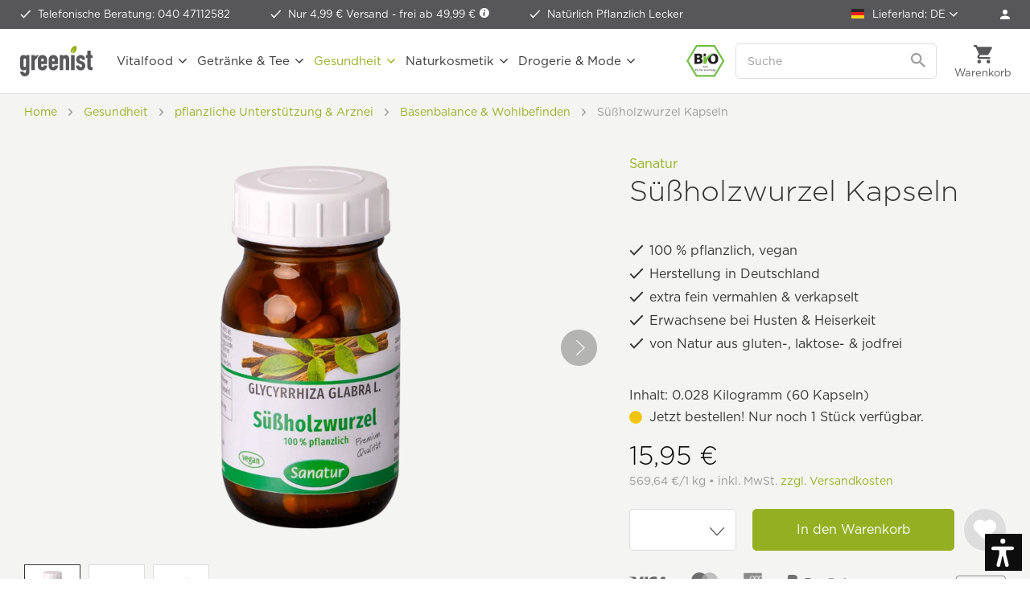

--- FILE ---
content_type: text/html; charset=UTF-8
request_url: https://www.greenist.de/sanatur-suessholzwurzel-kapseln.html
body_size: 36287
content:
<!DOCTYPE html>
<html class="no-js" lang="de" itemscope="itemscope" itemtype="https://schema.org/WebPage">
<head>
<meta charset="utf-8"><script>window.dataLayer = window.dataLayer || [];</script><script>window.dataLayer.push({"ecommerce":{"detail":{"actionField":{"list":"Basenbalance &amp;amp; Wohlbefinden"},"products":[{"name":"S\u00fc\u00dfholzwurzel Kapseln","id":"SANA-SWK","price":"14.906542056075","brand":"Sanatur","category":"Basenbalance &amp;amp; Wohlbefinden","variant":""}]},"currencyCode":"EUR"},"google_tag_params":{"ecomm_pagetype":"product","ecomm_prodid":"SANA-SWK"}});</script><script>window.dataLayer = window.dataLayer || [];
function gtag() {
    dataLayer.push(arguments);
}
gtag("consent", "default", {
    ad_personalization: "denied",
    ad_user_data: "denied",
    ad_storage: "denied",
    analytics_storage: "denied",
    functionality_storage: "denied",
    personalization_storage: "denied",
    security_storage: "denied",
    wait_for_update: "500"
});
gtag('set', 'url_passthrough', true);
gtag("set", "ads_data_redaction", true);</script><!-- WbmTagManager -->
<script>
var googleTagManagerFunction = function(w,d,s,l,i) {
    w[l]=w[l]||[];
    w[l].push({'gtm.start':new Date().getTime(),event:'gtm.js'});
    var f=d.getElementsByTagName(s)[0],j=d.createElement(s),dl=l!='dataLayer'?'&l='+l:'';
    j.async=true;
    j.src='https://tm.greenist.de/gtm.js?id='+i+dl+'';
    f.parentNode.insertBefore(j,f);
};

setTimeout(() => {
    googleTagManagerFunction(window,document,'script','dataLayer','GTM-WDK483');
}, 3000);
</script>
<!-- End WbmTagManager -->
<script type="text/javascript">
var _iub = _iub || [];
_iub.csConfiguration = {"googleConsentMode":"template","emitGtmEvents":true,"askConsentAtCookiePolicyUpdate":true,"enableFadp":true,"fadpApplies":true,"floatingPreferencesButtonDisplay":"anchored-bottom-left","lang":"de","perPurposeConsent":true,"purposes":"1,2,3,4,5","siteId":3386044,"whitelabel":false,"cookiePolicyId":98000745,"i18n":{"de":{"banner":{"title":"Diese Website nutzt Cookies.","dynamic":{"body":"<p class=\"iub-p\">Wir und ausgewählte Dritte setzen Cookies oder ähnliche Technologien für technische Zwecke ein und – mit Ihrer Einwilligung – für Funktionalität, Nutzererfahrung, Erfolgsmessung und Marketing (personalisierte Anzeigen), wie in der <a href=\"https://www.greenist.de/datenschutzerklaerung\" class=\"iubenda-cs-cookie-policy-lnk\" target=\"_blank\" rel=\"noopener\">Cookie-Richtlinie</a> beschrieben. Im Fall der Ablehnung könnten bestimmte Funktionen nicht verfügbar sein.</p><p class=\"iub-p\">Ihre Einwilligung können Sie jederzeit erteilen, verweigern oder widerrufen.</p><p class=\"iub-p\"><a href=\"/impressum\">Impressum</a> | <a href=\"/datenschutzerklaerung\">Datenschutz</a></p>"}}}},"floatingPreferencesButtonCaption":true, "banner":{ "acceptButtonColor":"#94B022","acceptButtonDisplay":true,"backgroundColor":"#FFFFFF","backgroundOverlay":true,"brandBackgroundColor":"#FFFFFF","closeButtonDisplay":false,"customizeButtonColor":"#999999","customizeButtonDisplay":true,"explicitWithdrawal":true,"listPurposes":true,"logo":"https://www.greenist.de/media/unknown/47/1b/7e/logo-small.svg","linksColor":"#94B022","position":"float-center","rejectButtonColor":"#94B022","rejectButtonDisplay":true,"showPurposesToggles":true,"textColor":"#333333" }};
</script>
<script type="text/javascript" src="//cs.iubenda.com/sync/3386044.js"></script>
<script type="text/javascript" src="//cdn.iubenda.com/cs/beta/iubenda_cs.js" charset="UTF-8" async></script>
<style type="text/css">
#iubenda-cs-banner .iubenda-cs-container .iubenda-cs-brand {
border-bottom: 1px solid #DDDDDD !important;
}
#iubenda-cs-banner .iubenda-cs-container #iubenda-cs-title {
color: #333333;
font-family: "Gotham A", "Gotham B", Helvetica, Roboto, Arial, sans-serif !important;
font-size: 26px !important;
font-weight: 300 !important;
margin-top: 0 !important;
}
#iubenda-cs-banner .iubenda-cs-container #iubenda-cs-paragraph [class^=iub] {
color: #333333 !important;
font-family: "Gotham A", "Gotham B", Helvetica, Roboto, Arial, sans-serif !important;
font-size: 14px !important;
font-weight: 300 !important;
margin-bottom: 12px !important;
}
#iubenda-cs-banner .iubenda-cs-container .iubenda-banner-content a {
color: #94b022 !important;
opacity: 1 !important;
text-decoration: none !important;
}
#iubenda-cs-banner .iubenda-cs-container .iubenda-banner-content a:hover,
#iubenda-cs-banner .iubenda-cs-container .iubenda-banner-content a:focus {
color: #5d872e !important;
opacity: 1 !important;
text-decoration: none !important;
}
#iubenda-cs-banner .iubenda-cs-container input[type='checkbox']:checked {
content: '' !important;
}
#iubenda-cs-banner .iubenda-cs-container .iubenda-cs-opt-group button.iubenda-cs-btn-primary,
#iubenda-cs-banner .iubenda-cs-container .iubenda-cs-opt-group button.iubenda-cs-customize-btn {
background-color: #FFFFFF !important;
border: 1px solid #94b022 !important;
border-radius: 5px !important;
color: #94b022 !important;
font-family: "Gotham A", "Gotham B", Helvetica, Roboto, Arial, sans-serif !important;
font-size: 16px !important;
font-weight: 400 !important;
padding: 14px 27px !important;
}
#iubenda-cs-banner .iubenda-cs-container .iubenda-cs-opt-group button.iubenda-cs-btn-primary:hover,
#iubenda-cs-banner .iubenda-cs-container .iubenda-cs-opt-group button.iubenda-cs-btn-primary:focus,
#iubenda-cs-banner .iubenda-cs-container .iubenda-cs-opt-group button.iubenda-cs-customize-btn:hover,
#iubenda-cs-banner .iubenda-cs-container .iubenda-cs-opt-group button.iubenda-cs-customize-btn:focus {
background-color: #94b022 !important;
color: #FFFFFF !important;
outline: none !important;
}
#iubenda-cs-banner .iubenda-cs-container .iubenda-cs-opt-group button.iubenda-cs-accept-btn {
background-color: #94b022 !important;
border-radius: 5px !important;
color: #FFFFFF !important;
font-family: "Gotham A", "Gotham B", Helvetica, Roboto, Arial, sans-serif !important;
font-size: 16px !important;
font-weight: 400 !important;
padding: 15px 30px !important;
}
#iubenda-cs-banner .iubenda-cs-container .iubenda-cs-opt-group button.iubenda-cs-accept-btn:hover,
#iubenda-cs-banner .iubenda-cs-container .iubenda-cs-opt-group button.iubenda-cs-accept-btn:focus {
background-color: #5d872e !important;
outline: none !important;
}
#iubenda-iframe * {
font-family: "Gotham A", "Gotham B", Helvetica, Roboto, Arial, sans-serif !important;
font-weight: 300 !important;
}
#iubenda-iframe #iubenda-iframe-content .purposes-header {
background: #FFFFFF !important;
}
#iubenda-iframe #iubenda-iframe-content .iub-btn.iub-btn-cp {
background: #FFFFFF !important;
border: 1px solid #94b022 !important;
border-radius: 5px !important;
color: #94b022 !important;
font-size: 16px !important;
font-weight: 400 !important;
padding: 9px 29px !important;
}
#iubenda-iframe #iubenda-iframe-content .iub-btn.iub-btn-cp:hover,
#iubenda-iframe #iubenda-iframe-content .iub-btn.iub-btn-cp:focus {
background: #94b022 !important;
border: 1px solid #94b022 !important;
color: #FFFFFF !important;
outline: none !important;
}
#iubenda-iframe #iubenda-iframe-content .purposes-header .iub-iframe-brand-button {
display: none !important;
}
#iubenda-iframe #iubenda-iframe-content .purposes-header .purposes-header-title {
font-family: "Gotham A", "Gotham B", Helvetica, Roboto, Arial, sans-serif !important;
font-size: 26px !important;
font-weight: 300 !important;
color: #333333 !important;
}
#iubenda-iframe #iubenda-iframe-content .purposes-header .purposes-header-text {
font-family: "Gotham A", "Gotham B", Helvetica, Roboto, Arial, sans-serif !important;
font-weight: 300 !important;
color: #333333 !important;
}
#iubenda-iframe #iubenda-iframe-content input[type='checkbox']:checked {
content: '' !important;
}
#iubenda-iframe #iubenda-iframe-content .iub-btn-consent {
box-shadow: none !important;
border-radius: 5px !important;
font-weight: 400 !important;
}
#iubenda-iframe #iubenda-iframe-content .iub-btn-consent:focus {
outline: none !important;
}
#iubenda-iframe #iubenda-iframe-content .purposes-section-header-title {
font-family: "Gotham A", "Gotham B", Helvetica, Roboto, Arial, sans-serif !important;
font-size: 22px !important;
font-weight: 300 !important;
color: #333333 !important;
}
#iubenda-iframe #iubenda-iframe-content .purposes-section-header-text {
font-family: "Gotham A", "Gotham B", Helvetica, Roboto, Arial, sans-serif !important;
font-weight: 300 !important;
color: #333333 !important;
}
#iubenda-iframe #iubenda-iframe-content #purposes-content-container .purposes-item .purposes-item-title label {
font-family: "Gotham A", "Gotham B", Helvetica, Roboto, Arial, sans-serif !important;
font-size: 22px;
font-weight: 300 !important;
color: #333333 !important;
}
#iubenda-iframe #iubenda-iframe-content .purposes-item .purposes-item-body {
font-family: "Gotham A", "Gotham B", Helvetica, Roboto, Arial, sans-serif !important;
font-weight: 300 !important;
color: #333333 !important;
}
#iubenda-iframe #iubenda-iframe-content #iubFooterBtnContainer button {
background: #94b022 !important;
border-radius: 5px !important;
font-size: 16px !important;
font-weight: 400 !important;
padding: 10px 30px !important;
}
#iubenda-iframe #iubenda-iframe-content .iub-btn-back {
background: #FFFFFF !important;
border: 1px solid #94b022 !important;
border-radius: 5px !important;
color: #94b022 !important;
font-size: 16px !important;
font-weight: 400 !important;
padding: 9px 29px !important;
}
#iubenda-iframe #iubenda-iframe-content .iub-btn-back:hover,
#iubenda-iframe #iubenda-iframe-content .iub-btn-back:focus {
background: #94b022 !important;
border: 1px solid #94b022 !important;
color: #FFFFFF !important;
outline: none !important;
}
button.iubenda-tp-btn.iubenda-cs-preferences-link {
display: none !important;
}
</style>
<meta name="author" content="" />
<meta name="robots" content="index,follow" />
<meta name="revisit-after" content="15 days" />
<meta name="keywords" content="süsßholz, süßholzwurzel, Wurzel, Naturprodukt, Biolebensmittel, kapseln, sanatur, extrakt, Glycyrrhiza glabra L., nahrungsergänzungsmittel, Glycyrrhizin, pflanzlich, vegan, organik, biologisches, Husten, Heiserkeit, bio, biologisches, natur, natürlich" />
<meta name="description" content="Die süß-aromatische Wurzel des Süßholzes ist vielen als Süßigkeit in Form von Lakritze bekannt. Die Süßholzwurzel wird vom Pflanzenforscher Stephen H…" />
<meta property="og:type" content="product" />
<meta property="og:site_name" content="greenist.de - natürlich gut" />
<meta property="og:url" content="https://www.greenist.de/sanatur-suessholzwurzel-kapseln.html" />
<meta property="og:title" content="Süßholzwurzel Kapseln" />
<meta property="og:description" content=" Die süß-aromatische Wurzel des Süßholzes ist vielen als Süßigkeit in Form von Lakritze bekannt. Die Süßholzwurzel wird vom Pflanzenforscher Stephen H. Buhner zu den zwölf wichtigsten Pflanzen unserer Zeit gezählt. Süßholzwurzel aus..." />
<meta property="og:image" content="https://www.greenist.de/media/image/3b/27/d3/sanatur-suessholzwurzel-kapseln-front.png" />
<meta itemprop="og:availability" href="instock" />
<meta property="product:brand" content="Sanatur" />
<meta property="product:price" content="15,95" />
<meta itemprop="product:price:currency" content="EUR"/>
<meta property="product:product_link" content="https://www.greenist.de/sanatur-suessholzwurzel-kapseln.html" />
<meta name="twitter:card" content="product" />
<meta name="twitter:site" content="greenist.de - natürlich gut" />
<meta name="twitter:title" content="Süßholzwurzel Kapseln" />
<meta name="twitter:description" content=" Die süß-aromatische Wurzel des Süßholzes ist vielen als Süßigkeit in Form von Lakritze bekannt. Die Süßholzwurzel wird vom Pflanzenforscher Stephen H. Buhner zu den zwölf wichtigsten Pflanzen unserer Zeit gezählt. Süßholzwurzel aus..." />
<meta name="twitter:image" content="https://www.greenist.de/media/image/3b/27/d3/sanatur-suessholzwurzel-kapseln-front.png" />
<meta itemprop="copyrightHolder" content="greenist.de - natürlich gut" />
<meta itemprop="copyrightYear" content="2025" />
<meta itemprop="isFamilyFriendly" content="True" />
<meta itemprop="image" content="https://www.greenist.de/media/unknown/07/c0/3e/logo-tagline.svg" />
<meta name="viewport" content="width=device-width, initial-scale=1.0">
<meta name="mobile-web-app-capable" content="yes">
<meta name="apple-mobile-web-app-title" content="greenist.de - natürlich gut">
<meta name="apple-mobile-web-app-capable" content="yes">
<meta name="apple-mobile-web-app-status-bar-style" content="default">
<link rel="apple-touch-icon-precomposed" href="https://www.greenist.de/media/image/e6/4c/84/apple-touch-icon.png">
<link rel="shortcut icon" href="https://www.greenist.de/media/unknown/d9/0c/f4/favicon.ico">
<meta name="msapplication-navbutton-color" content="#94b022" />
<meta name="application-name" content="greenist.de - natürlich gut" />
<meta name="msapplication-starturl" content="https://www.greenist.de/" />
<meta name="msapplication-window" content="width=1024;height=768" />
<meta name="msapplication-TileImage" content="https://www.greenist.de/media/image/f3/ab/6e/mstile-150x15057d004e4e9c2f.png">
<meta name="msapplication-TileColor" content="#94b022">
<meta name="theme-color" content="#94b022" />
<link rel="canonical" href="https://www.greenist.de/sanatur-suessholzwurzel-kapseln.html" />
<title itemprop="name">Süßholzwurzel Kapseln von Sanatur bei greenist.de</title>
<link rel="preload" as="font" crossorigin="crossorigin" type="font/woff2" href="/themes/Frontend/Responsive/frontend/_public/src/fonts/shopware.woff2?">
<link href="/web/cache/1769415039_fd3a2b0c78d8c9304f56fd5fba684d80.css" media="all" rel="stylesheet" type="text/css" />
<script>var dv_accessibility_options = {"language":"de","filters":{"height":"","displayBlock":".cart--amount,.cart--display,.cart--quantity","lineHeight":".account--display,.filter-panel--title,.navigation--signin-btn,.cart--amount,.cookie-permission--decline-button,.cookie-permission--configure-button,.cart--display","wrapInput":".main-search--form"},"enabledModules":{"keyboardNav":"1","contrast":"1","highlightLinks":"1","biggerText":"1","textSpacing":"1","legibleFonts":"1","bigCursor":"1","readingGuide":"1","tooltips":"1","pauseAnimations":"1"},"enableResetButton":"1","enablePageStructureButton":"1","enablePositionButton":"1","moduleKeyboardNav":{"frameColor":"#ff0000"},"moduleContrast":{"useInverseColors":"1","useDarkContrast":"1","useLightContrast":"1","useDesaturate":"1"},"moduleHighlightLinks":{"color":"#ffff00","background":"#00d1113a","highlightColor":"#000000"},"moduleBiggerText":{"factor":"5"},"moduleTextSpacing":{"factor":"2"},"moduleLegibleFonts":["dvaccess-legible-fonts","dvaccess-legible-fonts-1"],"moduleBigCursor":{"imageURL":"[data-uri]"},"moduleReadingGuide":{"color":"#ff0000","background":"#000000","readingGuideColor":"#ff0000"},"snippets":{"en":{"app.toggle.label":"Toggle Accessibility Tool","menu.title":"Accessibility support tools","menu.button.move":"Move icon","menu.button.page-structure":"Page Structure","menu.button.reset":"Reset","menu.header.headers":"Headers","menu.header.landmarks":"Landmarks","menu.header.links":"Links","menu.position.left-top":"left top","menu.position.left-center":"left center","menu.position.left-bottom":"left bottom","menu.position.right-top":"right top","menu.position.right-center":"right center","menu.position.right-bottom":"right bottom","menu.position.center-top":"center top","menu.position.center-bottom":"center bottom","module.button.bigger-text":"Bigger Text","module.button.bigger-text.0":"Bigger Text","module.button.bigger-text.1":"Bigger Text","module.button.bigger-text.2":"Bigger Text","module.button.bigger-text.3":"Bigger Text","module.button.cursor":"Cursor","module.button.cursor.0":"Big Cursor","module.button.contrast":"Contrast +","module.button.contrast.0":"Invert Colors","module.button.contrast.1":"Dark Contrast","module.button.contrast.2":"Light Contrast","module.button.contrast.3":"Desaturate","module.button.highlight-links":"Highlight Links","module.button.keyboard-nav":"Navigation by tab-key","module.button.legible-fonts":"Font","module.button.legible-fonts.0":"Legible font","module.button.legible-fonts.1":"Dyslexia friendly","module.button.pause-animations":"Pause Animations","module.button.pause-animations.0":"Play Animations","module.button.reading-guide":"Reading-Guide","module.button.text-spacing":"Text Spacing","module.button.text-spacing.0":"Light Spacing","module.button.text-spacing.1":"Moderate Spacing","module.button.text-spacing.2":"Heavy Spacing","module.button.tooltips":"Additional description"},"de":{"app.toggle.label":"Accessibility Tool ausklappen","menu.title":"Barrierefrei Hilfswerkzeuge","menu.button.move":"Icon verschieben","menu.button.page-structure":"Seiten-Struktur","menu.button.reset":"Zur\u00fccksetzen","menu.header.headers":"\u00dcberschriften","menu.header.landmarks":"Landmarks","menu.header.links":"Links","menu.position.left-top":"links oben","menu.position.left-center":"links zentriert","menu.position.left-bottom":"links unten","menu.position.right-top":"rechts oben","menu.position.right-center":"rechts mitte","menu.position.right-bottom":"rechts unten","menu.position.center-top":"mitte oben","menu.position.center-bottom":"mitte unten","module.button.bigger-text":"Gr\u00f6\u00dferer Text","module.button.bigger-text.0":"Gr\u00f6\u00dferer Text","module.button.bigger-text.1":"Gr\u00f6\u00dferer Text","module.button.bigger-text.2":"Gr\u00f6\u00dferer Text","module.button.bigger-text.3":"Gr\u00f6\u00dferer Text","module.button.cursor":"Mauszeiger","module.button.cursor.0":"Gro\u00dfer Mauszeiger","module.button.contrast":"Kontrast +","module.button.contrast.0":"Invertierte Farben","module.button.contrast.1":"Dunkler Kontrast","module.button.contrast.2":"Heller Kontrast","module.button.contrast.3":"Schwarz-Wei\u00df","module.button.highlight-links":"Links hervorheben","module.button.keyboard-nav":"Navigation per Tab-Taste","module.button.legible-fonts":"Schriftart","module.button.legible-fonts.0":"Lesbare Schriftart","module.button.legible-fonts.1":"Legasthenie freundlich","module.button.pause-animations":"Animationen pausieren","module.button.pause-animations.0":"Animationen abspielen","module.button.reading-guide":"Lese-F\u00fchrung","module.button.text-spacing":"Zeichen-Abstand","module.button.text-spacing.0":"Kleiner Abstand","module.button.text-spacing.1":"Moderater Abstand","module.button.text-spacing.2":"Gro\u00dfer Abstand","module.button.tooltips":"Zus\u00e4tzliche Beschreibung"}}};</script>
<link href="/custom/plugins/VerignDvAccessibility/Resources/public/css/dvaccess.min.css" media="all" rel="stylesheet" type="text/css" />
<link href="/custom/plugins/VerignDvAccessibility/Resources/public/css/shopwareaccess.css" media="all" rel="stylesheet" type="text/css" />
<script id='merchantWidgetScript' src="https://www.gstatic.com/shopping/merchant/merchantwidget.js" defer></script>
<script type="text/javascript">
merchantWidgetScript.addEventListener('load', function () {
merchantwidget.start({
position: 'RIGHT_BOTTOM',
sideMargin: 10,
bottomMargin: 60,
mobileSideMargin: 10,
mobileBottomMargin: 60
});
});
</script>
</head>
<body class=" is--ctl-detail is--act-index    " ><!-- WbmTagManager (noscript) -->
<noscript><iframe src="https://tm.greenist.de/ns.html?id=GTM-WDK483"
            height="0" width="0" style="display:none;visibility:hidden"></iframe></noscript>
<!-- End WbmTagManager (noscript) -->
<div data-paypalUnifiedMetaDataContainer="true" data-paypalUnifiedRestoreOrderNumberUrl="https://www.greenist.de/widgets/PaypalUnifiedOrderNumber/restoreOrderNumber" class="is--hidden">
</div>
<script>var mlvpProductData = [];var mlvpConfig = {controllerUrl: 'https://www.greenist.de/MaxiaLvp/ajaxProductBox',inStockInfo: false};</script>
<script>
    </script>
<div itemscope itemtype="https://schema.org/WebSite">
<meta itemprop="url" content="https://www.greenist.de"/>
<meta itemprop="name" content="greenist"/>
</div>
<div class="themeOverlay"></div>
<div class="page-wrap">
<noscript class="noscript-main">
<div class="alert is--warning">
<div class="alert--icon">
<i class="icon--element icon--warning"></i>
</div>
<div class="alert--content">
Um greenist.de&#x20;-&#x20;nat&#xFC;rlich&#x20;gut in vollem Umfang nutzen zu k&ouml;nnen, empfehlen wir Ihnen Javascript in Ihrem Browser zu aktiveren.
</div>
</div>
</noscript>
<header class="header-main">
<div class="top-bar">
<ul class="advantages">
<li >
<span class="icon-check-white"></span>
<a class="linkHotline" href="tel:+494047112582">Telefonische Beratung: 040 47112582</a>
</li>
<li>
<span class="icon-check-white"></span>
Nur 4,99 € Versand -&nbsp;<a href="https://www.greenist.de/versandbedingungen" data-modalbox="true" data-mode="ajax" data-modalbox="true" data-mode="ajax">frei ab 49,99 € <i class="icon--info2"></i></a>
</li>
<li>
<span class="icon-check-white"></span>
Natürlich Pflanzlich Lecker
</li>
</ul>
<nav class="top-menu top-bar--navigation">
<ul>
<li class="navigation--entry entry--nfsw-country-selection">
<form method="post" class="language--form">
<div class="field--select">
<label>
<img src="/custom/plugins/NfswPriceByCountry/Resources/frontend/img/flags/icon-flag-de.png" class="nfsw-country-selection-flag" alt="DE"/>
Lieferland:
DE
</label>
<select name="nfswcountry" data-auto-submit="true">
<option value="DE" selected="selected">
Deutschland
</option>
<option value="AT" >
Österreich
</option>
<option value="CH" >
Schweiz
</option>
<option value="BE" >
Belgien
</option>
<option value="BG" >
Bulgarien
</option>
<option value="DK" >
Dänemark
</option>
<option value="EE" >
Estland
</option>
<option value="FI" >
Finnland
</option>
<option value="FR" >
Frankreich
</option>
<option value="GR" >
Griechenland
</option>
<option value="GB" >
Großbritannien
</option>
<option value="GP" >
Guadeloupe
</option>
<option value="IE" >
Irland
</option>
<option value="IT" >
Italien
</option>
<option value="HR" >
Kroatien
</option>
<option value="LV" >
Lettland
</option>
<option value="LT" >
Litauen
</option>
<option value="LU" >
Luxemburg
</option>
<option value="MT" >
Malta
</option>
<option value="MC" >
Monaco
</option>
<option value="NC" >
Neukaledonien
</option>
<option value="NL" >
Niederlande
</option>
<option value="NO" >
Norwegen
</option>
<option value="PL" >
Polen
</option>
<option value="PT" >
Portugal
</option>
<option value="SE" >
Schweden
</option>
<option value="SK" >
Slowakei
</option>
<option value="SI" >
Slowenien
</option>
<option value="CZ" >
Tschechien
</option>
<option value="HU" >
Ungarn
</option>
</select>
<input type="hidden" name="__redirect" value="1">
</div>
</form>
</li>
<li class="navigation--entry" role="menuitem">
<a href="https://www.greenist.de/account" title="Anmelden" class="btn is--icon-left entry--link account--link">
<span class="icon-account"></span>
<span class="account--display">Mein Konto</span>
</a>
</li>
</ul>
</nav>
</div>
<div class="container header--navigation">
<a class="btn menu--trigger" href="#offcanvas--left" data-offcanvas="true" data-offCanvasSelector=".sidebar-main">
<i class="icon--menu"></i>
<span>Menü</span>
</a>
<a class="logo--link" href="https://www.greenist.de/" title="greenist.de - natürlich gut - zur Startseite wechseln">
<picture>
<source srcset="https://www.greenist.de/media/unknown/07/c0/3e/logo-tagline.svg" media="(min-width: 1350px)">
<img srcset="https://www.greenist.de/media/unknown/47/1b/7e/logo-small.svg" alt="greenist.de - natürlich gut - zur Startseite wechseln" />
</picture>
</a>
<nav class="shop--navigation block-group">
<ul class="navigation--list block-group" role="menubar">
<li class="navigation--entry entry--bioseal">
<span class="icon-bio"></span>
</li>
<li class="navigation--entry entry--search" role="menuitem" data-search="true" aria-haspopup="true" data-minLength="2">
<a class="btn entry--link entry--trigger" href="#show-hide--search" title="Suche anzeigen / schließen" aria-label="Suche anzeigen / schließen">
<i class="icon--search"></i>
<span class="search--display">Suchen</span>
</a>
<form action="/search" method="get" class="main-search--form">
<input type="search" name="sSearch" aria-label="Suche" class="main-search--field" autocomplete="off" autocapitalize="off" placeholder="Suche" />
<button type="submit" class="main-search--button" aria-label="Suchen">
<svg version="1.1" id="Ebene_1" xmlns="http://www.w3.org/2000/svg" xmlns:xlink="http://www.w3.org/1999/xlink" x="0px" y="0px" width="18px" height="18px" viewBox="0 0 22 22" enable-background="new 0 0 22 22" xml:space="preserve">
<path fill="#999999" d="M15.752,13.821h-0.993l-0.353-0.339c1.232-1.434,1.974-3.293,1.974-5.315C16.38,3.656,12.724,0,8.213,0
S0.046,3.656,0.046,8.167s3.656,8.167,8.167,8.167c2.022,0,3.882-0.741,5.315-1.974l0.339,0.353v0.993l6.282,6.27l1.872-1.872
L15.752,13.821z M8.213,13.821c-3.129,0-5.654-2.525-5.654-5.654s2.525-5.654,5.654-5.654s5.654,2.525,5.654,5.654
S11.342,13.821,8.213,13.821z"/>
</svg>
<span class="main-search--text">Suchen</span>
</button>
</form>
</li>

    



	<li class="navigation--entry entry--account" role="menuitem" data-offcanvas="true" data-offCanvasSelector=".account--dropdown-navigation">
		
			<a href="https://www.greenist.de/account" title="Anmelden" class="btn entry--link account--link">
				<span class="icon-account-dark"></span>
				<span class="account--display">
					Anmelden
				</span>
			</a>

            
				<div class="account--dropdown-navigation">

                    
						<div class="navigation--smartphone">
							<ul class="navigation--list ">
								<li class="navigation--entry entry--close-off-canvas">
									<a href="#close-account-menu" class="navigation--link" title="Menü schließen" aria-label="Menü schließen">
                                        Mein Konto <i class="icon-close-menu"></i>
									</a>
								</li>
							</ul>
						</div>
                    

                    
                            <div class="account--menu is--rounded">
        
                            
                


                
                <div class="account--menu-container">

                    
                        
                        <ul class="sidebar--navigation navigation--list is--level0 show--active-items">
                            
                                
                                
                                    
    		<li class="navigation--entry">
			<span class="navigation--signin">
				<a href="https://www.greenist.de/account#hide-registration" class="navigation--link btn is--primary">
					Anmelden
				</a>
				<a href="https://www.greenist.de/account#show-registration" class="navigation--link btn is--secondary">
					Registrieren
				</a>
			</span>
		</li>
	

                                    
                                        <li class="navigation--entry">
                                            <a href="https://www.greenist.de/account" title="Übersicht" class="navigation--link">
                                                Übersicht
                                            </a>
                                        </li>
                                    
                                

                                
                                
                                    <li class="navigation--entry">
                                        <a href="https://www.greenist.de/account/profile" title="Persönliche Daten" class="navigation--link" rel="nofollow">
                                            Persönliche Daten
                                        </a>
                                    </li>
                                

                                
                                
                                                                            
                                            <li class="navigation--entry">
                                                <a href="https://www.greenist.de/address/index/sidebar/" title="Adressen" class="navigation--link" rel="nofollow">
                                                    Adressen
                                                </a>
                                            </li>
                                        
                                                                    

                                
                                
                                    <li class="navigation--entry">
                                        <a href="https://www.greenist.de/account/payment" title="Zahlungsarten" class="navigation--link" rel="nofollow">
                                            Zahlungsarten
                                        </a>
                                    </li>
                                

                                
                                
                                    <li class="navigation--entry">
                                        <a href="https://www.greenist.de/account/orders" title="Bestellungen" class="navigation--link" rel="nofollow">
                                            Bestellungen
                                        </a>
                                    </li>
                                

                                
                                
	<li class="navigation--entry">
		<a href="https://www.greenist.de/account/downloads" title="Sofortdownloads" class="navigation--link" rel="nofollow">
            Sofortdownloads
		</a>
	</li>


                                
                                
    
                    <li class="navigation--entry">
        <a href="https://www.greenist.de/wishlist" class="navigation--link">
            Wunschlisten
        </a>
    </li>

    


                                
                                
                                                                    

                                
                                
            <li class="navigation--entry">
            <a href="https://www.greenist.de/EasyCoupon/list"
               title="Meine Gutscheine"
               class="navigation--link">
                Meine Gutscheine
            </a>
        </li>
        
                                                                    

                            
                        </ul>
                    
                </div>
                    
    </div>
                    
				</div>
            
		
	</li>




	<li class="navigation--entry entry--cart" role="menuitem">
		<a class="btn cart--link" href="https://www.greenist.de/checkout/cart" title="Warenkorb">
			<span class="cart--display">
									Warenkorb
							</span>

			<span class="badge is--primary is--minimal cart--quantity is--hidden">0</span>

			<i class="icon--basket"></i>

			<span class="cart--amount">
				0,00&nbsp;&#8364; 
			</span>
		</a>
		<div class="ajax-loader">&nbsp;</div>
	</li>




</ul>
</nav>
<div class="search-mobile">
<form action="/search" method="get" class="main-search--form">
<input type="search" name="sSearch" aria-label="Suche" class="main-search--field" autocomplete="off" autocapitalize="off" placeholder="Suche" />
<button type="submit" class="main-search--button" aria-label="Suchen">
<svg version="1.1" id="Ebene_1" xmlns="http://www.w3.org/2000/svg" xmlns:xlink="http://www.w3.org/1999/xlink" x="0px" y="0px" width="18px" height="18px" viewBox="0 0 22 22" enable-background="new 0 0 22 22" xml:space="preserve">
<path fill="#999999" d="M15.752,13.821h-0.993l-0.353-0.339c1.232-1.434,1.974-3.293,1.974-5.315C16.38,3.656,12.724,0,8.213,0
S0.046,3.656,0.046,8.167s3.656,8.167,8.167,8.167c2.022,0,3.882-0.741,5.315-1.974l0.339,0.353v0.993l6.282,6.27l1.872-1.872
L15.752,13.821z M8.213,13.821c-3.129,0-5.654-2.525-5.654-5.654s2.525-5.654,5.654-5.654s5.654,2.525,5.654,5.654
S11.342,13.821,8.213,13.821z"/>
</svg>
<span class="main-search--text">Suchen</span>
</button>
</form>
</div>
<nav class="navigation-main">
<div data-menu-scroller="true" data-listSelector=".navigation--list.container" data-viewPortSelector=".navigation--list-wrapper">
<div class="navigation--list-wrapper">
<ul class="navigation--list container" role="menubar" itemscope="itemscope" itemtype="http://schema.org/SiteNavigationElement">
<li class="navigation--entry" role="menuitem"><a class="navigation--link" href="https://www.greenist.de/vitalfood.html" title="Vitalfood" itemprop="url"><span itemprop="name">Vitalfood</span></a></li><li class="navigation--entry" role="menuitem"><a class="navigation--link" href="https://www.greenist.de/getraenke-tee.html" title="Getränke & Tee" itemprop="url"><span itemprop="name">Getränke & Tee</span></a></li><li class="navigation--entry is--active" role="menuitem"><a class="navigation--link is--active" href="https://www.greenist.de/gesundheit.html" title="Gesundheit" itemprop="url"><span itemprop="name">Gesundheit</span></a></li><li class="navigation--entry" role="menuitem"><a class="navigation--link" href="https://www.greenist.de/naturkosmetik.html" title="Naturkosmetik" itemprop="url"><span itemprop="name">Naturkosmetik</span></a></li><li class="navigation--entry" role="menuitem"><a class="navigation--link" href="https://www.greenist.de/drogerie-mode.html" title="Drogerie & Mode" itemprop="url"><span itemprop="name">Drogerie & Mode</span></a></li>        </ul>
</div>
<div class="advanced-menu" data-advanced-menu="true" data-hoverDelay="700">
<div class="menu--container">
<div class="button-container">
<a href="https://www.greenist.de/vitalfood.html" class="button--category" aria-label="Zur Kategorie Vitalfood" title="Zur Kategorie Vitalfood">
<i class="icon--arrow-right"></i>
Zur Kategorie Vitalfood
</a>
<span class="button--close">
<i class="icon--cross"></i>
</span>
</div>
<div class="content--wrapper has--content">
<ul class="menu--list menu--level-0 columns--4" style="width: 100%;">
<li class="menu--list-item item--level-0" style="width: 100%">
<a href="https://www.greenist.de/asiatische-kueche.html" class="menu--list-item-link" aria-label="Asiatische Küche" title="Asiatische Küche">Asiatische Küche</a>
<ul class="menu--list menu--level-1 columns--4">
<li class="menu--list-item item--level-1">
<a href="https://www.greenist.de/asiatische-gewuerze.html" class="menu--list-item-link" aria-label="asiatische Gewürze" title="asiatische Gewürze">asiatische Gewürze</a>
</li>
<li class="menu--list-item item--level-1">
<a href="https://www.greenist.de/kochzutaten.html" class="menu--list-item-link" aria-label="Kochzutaten" title="Kochzutaten">Kochzutaten</a>
</li>
<li class="menu--list-item item--level-1">
<a href="https://www.greenist.de/asia-nudeln.html" class="menu--list-item-link" aria-label="Asia Nudeln" title="Asia Nudeln">Asia Nudeln</a>
</li>
<li class="menu--list-item item--level-1">
<a href="https://www.greenist.de/miso-wuerz-currypasten.html" class="menu--list-item-link" aria-label="Miso, Würz &amp; Currypasten" title="Miso, Würz &amp; Currypasten">Miso, Würz & Currypasten</a>
</li>
<li class="menu--list-item item--level-1">
<a href="https://www.greenist.de/sojasaucen-alternativen.html" class="menu--list-item-link" aria-label="Sojasaucen &amp; Alternativen" title="Sojasaucen &amp; Alternativen">Sojasaucen & Alternativen</a>
</li>
<li class="menu--list-item item--level-1">
<a href="https://www.greenist.de/sushi-zutaten.html" class="menu--list-item-link" aria-label="Sushi Zutaten" title="Sushi Zutaten">Sushi Zutaten</a>
</li>
<li class="menu--list-item item--level-1">
<a href="https://www.greenist.de/asia-suppen.html" class="menu--list-item-link" aria-label="Asia Suppen" title="Asia Suppen">Asia Suppen</a>
</li>
</ul>
</li>
<li class="menu--list-item item--level-0" style="width: 100%">
<a href="https://www.greenist.de/backen-mehl.html" class="menu--list-item-link" aria-label="Backen &amp; Mehl" title="Backen &amp; Mehl">Backen & Mehl</a>
<ul class="menu--list menu--level-1 columns--4">
<li class="menu--list-item item--level-1">
<a href="https://www.greenist.de/backzutaten-hilfsmittel.html" class="menu--list-item-link" aria-label="Backzutaten &amp; Hilfsmittel" title="Backzutaten &amp; Hilfsmittel">Backzutaten & Hilfsmittel</a>
</li>
<li class="menu--list-item item--level-1">
<a href="https://www.greenist.de/backmischungen-suess.html" class="menu--list-item-link" aria-label="Backmischungen süß" title="Backmischungen süß">Backmischungen süß</a>
</li>
<li class="menu--list-item item--level-1">
<a href="https://www.greenist.de/backmischungen-herzhaft.html" class="menu--list-item-link" aria-label="Backmischungen herzhaft" title="Backmischungen herzhaft">Backmischungen herzhaft</a>
</li>
<li class="menu--list-item item--level-1">
<a href="https://www.greenist.de/mehle.html" class="menu--list-item-link" aria-label="Mehle" title="Mehle">Mehle</a>
</li>
</ul>
</li>
<li class="menu--list-item item--level-0" style="width: 100%">
<a href="https://www.greenist.de/basische-ernaehrung.html" class="menu--list-item-link" aria-label="Basische Ernährung" title="Basische Ernährung">Basische Ernährung</a>
</li>
<li class="menu--list-item item--level-0" style="width: 100%">
<a href="https://www.greenist.de/fertiggerichte-konserven.html" class="menu--list-item-link" aria-label="Fertiggerichte &amp; Konserven" title="Fertiggerichte &amp; Konserven">Fertiggerichte & Konserven</a>
<ul class="menu--list menu--level-1 columns--4">
<li class="menu--list-item item--level-1">
<a href="https://www.greenist.de/bratlinge-falafel.html" class="menu--list-item-link" aria-label="Bratlinge &amp; Falafel" title="Bratlinge &amp; Falafel">Bratlinge & Falafel</a>
</li>
<li class="menu--list-item item--level-1">
<a href="https://www.greenist.de/eingelegtes-obst-gemuese.html" class="menu--list-item-link" aria-label="Eingelegtes Obst &amp; Gemüse" title="Eingelegtes Obst &amp; Gemüse">Eingelegtes Obst & Gemüse</a>
</li>
<li class="menu--list-item item--level-1">
<a href="https://www.greenist.de/eintoepfe-suppen.html" class="menu--list-item-link" aria-label="Eintöpfe &amp; Suppen" title="Eintöpfe &amp; Suppen">Eintöpfe & Suppen</a>
</li>
<li class="menu--list-item item--level-1">
<a href="https://www.greenist.de/fermentiertes.html" class="menu--list-item-link" aria-label="Fermentiertes " title="Fermentiertes ">Fermentiertes </a>
</li>
<li class="menu--list-item item--level-1">
<a href="https://www.greenist.de/fleischalternativen.html" class="menu--list-item-link" aria-label="Fleischalternativen" title="Fleischalternativen">Fleischalternativen</a>
</li>
<li class="menu--list-item item--level-1">
<a href="https://www.greenist.de/fischkonserven.html" class="menu--list-item-link" aria-label="Fischkonserven" title="Fischkonserven">Fischkonserven</a>
</li>
<li class="menu--list-item item--level-1">
<a href="https://www.greenist.de/getrocknete-pilze.html" class="menu--list-item-link" aria-label="getrocknete Pilze" title="getrocknete Pilze">getrocknete Pilze</a>
</li>
<li class="menu--list-item item--level-1">
<a href="https://www.greenist.de/nachtisch.html" class="menu--list-item-link" aria-label="Nachtisch" title="Nachtisch">Nachtisch</a>
</li>
<li class="menu--list-item item--level-1">
<a href="https://www.greenist.de/schnelle-gerichte.html" class="menu--list-item-link" aria-label="schnelle Gerichte" title="schnelle Gerichte">schnelle Gerichte</a>
</li>
<li class="menu--list-item item--level-1">
<a href="https://www.greenist.de/wuerstchen-wurst-und-fleischkonserven.html" class="menu--list-item-link" aria-label="Würstchen, Wurst- und Fleischkonserven" title="Würstchen, Wurst- und Fleischkonserven">Würstchen, Wurst- und Fleischkonserven</a>
</li>
</ul>
</li>
<li class="menu--list-item item--level-0" style="width: 100%">
<a href="https://www.greenist.de/frisches-obst-gemuese.html" class="menu--list-item-link" aria-label="Frisches Obst &amp; Gemüse" title="Frisches Obst &amp; Gemüse">Frisches Obst & Gemüse</a>
<ul class="menu--list menu--level-1 columns--4">
<li class="menu--list-item item--level-1">
<a href="https://www.greenist.de/obst.html" class="menu--list-item-link" aria-label="Obst" title="Obst">Obst</a>
</li>
<li class="menu--list-item item--level-1">
<a href="https://www.greenist.de/gemuese-wurzeln.html" class="menu--list-item-link" aria-label="Gemüse &amp; Wurzeln" title="Gemüse &amp; Wurzeln">Gemüse & Wurzeln</a>
</li>
</ul>
</li>
<li class="menu--list-item item--level-0" style="width: 100%">
<a href="https://www.greenist.de/fruchtsnacks-beeren.html" class="menu--list-item-link" aria-label="Fruchtsnacks &amp; Beeren" title="Fruchtsnacks &amp; Beeren">Fruchtsnacks & Beeren</a>
<ul class="menu--list menu--level-1 columns--4">
<li class="menu--list-item item--level-1">
<a href="https://www.greenist.de/beeren-fruchtpulver.html" class="menu--list-item-link" aria-label="Beeren- &amp; Fruchtpulver" title="Beeren- &amp; Fruchtpulver">Beeren- & Fruchtpulver</a>
</li>
<li class="menu--list-item item--level-1">
<a href="https://www.greenist.de/datteln-dattelsnacks.html" class="menu--list-item-link" aria-label="Datteln &amp; Dattelsnacks" title="Datteln &amp; Dattelsnacks">Datteln & Dattelsnacks</a>
</li>
<li class="menu--list-item item--level-1">
<a href="https://www.greenist.de/getrocknete-beeren-obst-kandiertes.html" class="menu--list-item-link" aria-label="Getrocknete Beeren, Obst &amp; Kandiertes" title="Getrocknete Beeren, Obst &amp; Kandiertes">Getrocknete Beeren, Obst & Kandiertes</a>
</li>
<li class="menu--list-item item--level-1">
<a href="https://www.greenist.de/fruchtmus-eingelegtes-obst.html" class="menu--list-item-link" aria-label="Fruchtmus &amp; eingelegtes Obst" title="Fruchtmus &amp; eingelegtes Obst">Fruchtmus & eingelegtes Obst</a>
</li>
</ul>
</li>
<li class="menu--list-item item--level-0" style="width: 100%">
<a href="https://www.greenist.de/backwaren-aufstriche.html" class="menu--list-item-link" aria-label="Backwaren &amp; Aufstriche" title="Backwaren &amp; Aufstriche">Backwaren & Aufstriche</a>
<ul class="menu--list menu--level-1 columns--4">
<li class="menu--list-item item--level-1">
<a href="https://www.greenist.de/brot-broetchen.html" class="menu--list-item-link" aria-label="Brot &amp; Brötchen " title="Brot &amp; Brötchen ">Brot & Brötchen </a>
</li>
<li class="menu--list-item item--level-1">
<a href="https://www.greenist.de/fruchtaufstriche-marmelade.html" class="menu--list-item-link" aria-label="Fruchtaufstriche &amp; Marmelade" title="Fruchtaufstriche &amp; Marmelade">Fruchtaufstriche & Marmelade</a>
</li>
<li class="menu--list-item item--level-1">
<a href="https://www.greenist.de/herzhafte-aufstriche.html" class="menu--list-item-link" aria-label="herzhafte Aufstriche" title="herzhafte Aufstriche">herzhafte Aufstriche</a>
</li>
<li class="menu--list-item item--level-1">
<a href="https://www.greenist.de/honig-wonig.html" class="menu--list-item-link" aria-label="Honig &amp; Wonig" title="Honig &amp; Wonig">Honig & Wonig</a>
</li>
<li class="menu--list-item item--level-1">
<a href="https://www.greenist.de/knaeckebrot-zwieback.html" class="menu--list-item-link" aria-label="Knäckebrot &amp; Zwieback" title="Knäckebrot &amp; Zwieback">Knäckebrot & Zwieback</a>
</li>
<li class="menu--list-item item--level-1">
<a href="https://www.greenist.de/schoko-nussaufstriche.html" class="menu--list-item-link" aria-label="Schoko- &amp; Nussaufstriche" title="Schoko- &amp; Nussaufstriche">Schoko- & Nussaufstriche</a>
</li>
</ul>
</li>
<li class="menu--list-item item--level-0" style="width: 100%">
<a href="https://www.greenist.de/getreide-huelsenfruechte.html" class="menu--list-item-link" aria-label="Getreide &amp; Hülsenfrüchte" title="Getreide &amp; Hülsenfrüchte">Getreide & Hülsenfrüchte</a>
<ul class="menu--list menu--level-1 columns--4">
<li class="menu--list-item item--level-1">
<a href="https://www.greenist.de/dinkel-weizen.html" class="menu--list-item-link" aria-label="Dinkel &amp; Weizen" title="Dinkel &amp; Weizen">Dinkel & Weizen</a>
</li>
<li class="menu--list-item item--level-1">
<a href="https://www.greenist.de/einkorn-emmer-kamut.html" class="menu--list-item-link" aria-label="Einkorn, Emmer &amp; Kamut" title="Einkorn, Emmer &amp; Kamut">Einkorn, Emmer & Kamut</a>
</li>
<li class="menu--list-item item--level-1">
<a href="https://www.greenist.de/gekeimtes-getreide.html" class="menu--list-item-link" aria-label="gekeimtes Getreide" title="gekeimtes Getreide">gekeimtes Getreide</a>
</li>
<li class="menu--list-item item--level-1">
<a href="https://www.greenist.de/hafer-gerste.html" class="menu--list-item-link" aria-label="Hafer &amp; Gerste" title="Hafer &amp; Gerste">Hafer & Gerste</a>
</li>
<li class="menu--list-item item--level-1">
<a href="https://www.greenist.de/braunhirse-buchweizen-hirse.html" class="menu--list-item-link" aria-label="Braunhirse, Buchweizen &amp; Hirse" title="Braunhirse, Buchweizen &amp; Hirse">Braunhirse, Buchweizen & Hirse</a>
</li>
<li class="menu--list-item item--level-1">
<a href="https://www.greenist.de/huelsenfruechte.html" class="menu--list-item-link" aria-label="Hülsenfrüchte" title="Hülsenfrüchte">Hülsenfrüchte</a>
</li>
<li class="menu--list-item item--level-1">
<a href="https://www.greenist.de/mais-soja.html" class="menu--list-item-link" aria-label="Mais &amp; Soja" title="Mais &amp; Soja">Mais & Soja</a>
</li>
<li class="menu--list-item item--level-1">
<a href="https://www.greenist.de/quinoa-amaranth-chia.html" class="menu--list-item-link" aria-label="Quinoa, Amaranth &amp; Chia" title="Quinoa, Amaranth &amp; Chia">Quinoa, Amaranth & Chia</a>
</li>
<li class="menu--list-item item--level-1">
<a href="https://www.greenist.de/reis.html" class="menu--list-item-link" aria-label="Reis" title="Reis">Reis</a>
</li>
</ul>
</li>
<li class="menu--list-item item--level-0" style="width: 100%">
<a href="https://www.greenist.de/glutenfreie-lebensmittel.html" class="menu--list-item-link" aria-label="Glutenfreie Lebensmittel" title="Glutenfreie Lebensmittel">Glutenfreie Lebensmittel</a>
<ul class="menu--list menu--level-1 columns--4">
<li class="menu--list-item item--level-1">
<a href="https://www.greenist.de/glutenfreies-brot.html" class="menu--list-item-link" aria-label="glutenfreies Brot" title="glutenfreies Brot">glutenfreies Brot</a>
</li>
<li class="menu--list-item item--level-1">
<a href="https://www.greenist.de/glutenfreie-cerealien.html" class="menu--list-item-link" aria-label="glutenfreie Cerealien" title="glutenfreie Cerealien">glutenfreie Cerealien</a>
</li>
<li class="menu--list-item item--level-1">
<a href="https://www.greenist.de/glutenfreies-getreide.html" class="menu--list-item-link" aria-label="glutenfreies Getreide" title="glutenfreies Getreide">glutenfreies Getreide</a>
</li>
<li class="menu--list-item item--level-1">
<a href="https://www.greenist.de/glutenfreies-mehl.html" class="menu--list-item-link" aria-label="glutenfreies Mehl" title="glutenfreies Mehl">glutenfreies Mehl</a>
</li>
<li class="menu--list-item item--level-1">
<a href="https://www.greenist.de/glutenfreie-pasta.html" class="menu--list-item-link" aria-label="glutenfreie Pasta" title="glutenfreie Pasta">glutenfreie Pasta</a>
</li>
<li class="menu--list-item item--level-1">
<a href="https://www.greenist.de/glutenfreie-snacks.html" class="menu--list-item-link" aria-label="glutenfreie Snacks" title="glutenfreie Snacks">glutenfreie Snacks</a>
</li>
<li class="menu--list-item item--level-1">
<a href="https://www.greenist.de/glutenfreie-suessigkeiten-gebaeck.html" class="menu--list-item-link" aria-label="glutenfreie Süßigkeiten &amp; Gebäck" title="glutenfreie Süßigkeiten &amp; Gebäck">glutenfreie Süßigkeiten & Gebäck</a>
</li>
</ul>
</li>
<li class="menu--list-item item--level-0" style="width: 100%">
<a href="https://www.greenist.de/italienisch-pizza-pasta.html" class="menu--list-item-link" aria-label="Italienisch, Pizza &amp; Pasta" title="Italienisch, Pizza &amp; Pasta">Italienisch, Pizza & Pasta</a>
<ul class="menu--list menu--level-1 columns--4">
<li class="menu--list-item item--level-1">
<a href="https://www.greenist.de/antipasti-feinkost.html" class="menu--list-item-link" aria-label="Antipasti &amp; Feinkost" title="Antipasti &amp; Feinkost">Antipasti & Feinkost</a>
</li>
<li class="menu--list-item item--level-1">
<a href="https://www.greenist.de/kraeuter.html" class="menu--list-item-link" aria-label="Kräuter" title="Kräuter">Kräuter</a>
</li>
<li class="menu--list-item item--level-1">
<a href="https://www.greenist.de/pasta.html" class="menu--list-item-link" aria-label="Pasta" title="Pasta">Pasta</a>
</li>
<li class="menu--list-item item--level-1">
<a href="https://www.greenist.de/pesto.html" class="menu--list-item-link" aria-label="Pesto" title="Pesto">Pesto</a>
</li>
<li class="menu--list-item item--level-1">
<a href="https://www.greenist.de/pizza.html" class="menu--list-item-link" aria-label="Pizza" title="Pizza">Pizza</a>
</li>
<li class="menu--list-item item--level-1">
<a href="https://www.greenist.de/risotto-italienischer-reis.html" class="menu--list-item-link" aria-label="Risotto &amp; italienischer Reis" title="Risotto &amp; italienischer Reis">Risotto & italienischer Reis</a>
</li>
<li class="menu--list-item item--level-1">
<a href="https://www.greenist.de/tomatensauce-sugo.html" class="menu--list-item-link" aria-label="Tomatensauce &amp; Sugo" title="Tomatensauce &amp; Sugo">Tomatensauce & Sugo</a>
</li>
</ul>
</li>
<li class="menu--list-item item--level-0" style="width: 100%">
<a href="https://www.greenist.de/kraeuter-gewuerze.html" class="menu--list-item-link" aria-label="Kräuter &amp; Gewürze" title="Kräuter &amp; Gewürze">Kräuter & Gewürze</a>
<ul class="menu--list menu--level-1 columns--4">
<li class="menu--list-item item--level-1">
<a href="https://www.greenist.de/ayurvedische-gewuerze.html" class="menu--list-item-link" aria-label="ayurvedische Gewürze" title="ayurvedische Gewürze">ayurvedische Gewürze</a>
</li>
<li class="menu--list-item item--level-1">
<a href="https://www.greenist.de/currys.html" class="menu--list-item-link" aria-label="Currys" title="Currys">Currys</a>
</li>
<li class="menu--list-item item--level-1">
<a href="https://www.greenist.de/bruehe-fond-hefeflocken.html" class="menu--list-item-link" aria-label="Brühe, Fond &amp; Hefeflocken" title="Brühe, Fond &amp; Hefeflocken">Brühe, Fond & Hefeflocken</a>
</li>
<li class="menu--list-item item--level-1">
<a href="https://www.greenist.de/grillgewuerze.html" class="menu--list-item-link" aria-label="Grillgewürze" title="Grillgewürze">Grillgewürze</a>
</li>
<li class="menu--list-item item--level-1">
<a href="https://www.greenist.de/gewuerze-wuerzmischungen.html" class="menu--list-item-link" aria-label="Gewürze &amp; Würzmischungen" title="Gewürze &amp; Würzmischungen">Gewürze & Würzmischungen</a>
</li>
<li class="menu--list-item item--level-1">
<a href="https://www.greenist.de/pfeffer.html" class="menu--list-item-link" aria-label="Pfeffer" title="Pfeffer">Pfeffer</a>
</li>
<li class="menu--list-item item--level-1">
<a href="https://www.greenist.de/pure-gewuerze.html" class="menu--list-item-link" aria-label="pure Gewürze" title="pure Gewürze">pure Gewürze</a>
</li>
<li class="menu--list-item item--level-1">
<a href="https://www.greenist.de/pure-kraeuter.html" class="menu--list-item-link" aria-label="pure Kräuter" title="pure Kräuter">pure Kräuter</a>
</li>
<li class="menu--list-item item--level-1">
<a href="https://www.greenist.de/salatkraeuter.html" class="menu--list-item-link" aria-label="Salatkräuter" title="Salatkräuter">Salatkräuter</a>
</li>
<li class="menu--list-item item--level-1">
<a href="https://www.greenist.de/salz.html" class="menu--list-item-link" aria-label="Salz" title="Salz">Salz</a>
</li>
<li class="menu--list-item item--level-1">
<a href="https://www.greenist.de/salzalternativen.html" class="menu--list-item-link" aria-label="Salzalternativen" title="Salzalternativen">Salzalternativen</a>
</li>
</ul>
</li>
<li class="menu--list-item item--level-0" style="width: 100%">
<a href="https://www.greenist.de/kochbuecher.html" class="menu--list-item-link" aria-label="Kochbücher" title="Kochbücher">Kochbücher</a>
</li>
<li class="menu--list-item item--level-0" style="width: 100%">
<a href="https://www.greenist.de/mhd-angebote.html" class="menu--list-item-link" aria-label="MHD Angebote" title="MHD Angebote">MHD Angebote</a>
</li>
<li class="menu--list-item item--level-0" style="width: 100%">
<a href="https://www.greenist.de/muesli-porridge-smoothies.html" class="menu--list-item-link" aria-label="Müsli, Porridge &amp; Smoothies " title="Müsli, Porridge &amp; Smoothies ">Müsli, Porridge & Smoothies </a>
<ul class="menu--list menu--level-1 columns--4">
<li class="menu--list-item item--level-1">
<a href="https://www.greenist.de/beeren-muesli.html" class="menu--list-item-link" aria-label="Beeren-Müsli" title="Beeren-Müsli">Beeren-Müsli</a>
</li>
<li class="menu--list-item item--level-1">
<a href="https://www.greenist.de/crunchy.html" class="menu--list-item-link" aria-label="Crunchy" title="Crunchy">Crunchy</a>
</li>
<li class="menu--list-item item--level-1">
<a href="https://www.greenist.de/flakes-puffs.html" class="menu--list-item-link" aria-label="Flakes &amp; Puffs" title="Flakes &amp; Puffs">Flakes & Puffs</a>
</li>
<li class="menu--list-item item--level-1">
<a href="https://www.greenist.de/flocken.html" class="menu--list-item-link" aria-label="Flocken" title="Flocken">Flocken</a>
</li>
<li class="menu--list-item item--level-1">
<a href="https://www.greenist.de/gemischtes-muesli.html" class="menu--list-item-link" aria-label="gemischtes Müsli" title="gemischtes Müsli">gemischtes Müsli</a>
</li>
<li class="menu--list-item item--level-1">
<a href="https://www.greenist.de/joghurt-kefir-fermente.html" class="menu--list-item-link" aria-label="Joghurt &amp; Kefir Fermente" title="Joghurt &amp; Kefir Fermente">Joghurt & Kefir Fermente</a>
</li>
<li class="menu--list-item item--level-1">
<a href="https://www.greenist.de/porridge-brei.html" class="menu--list-item-link" aria-label="Porridge &amp; Brei" title="Porridge &amp; Brei">Porridge & Brei</a>
</li>
<li class="menu--list-item item--level-1">
<a href="https://www.greenist.de/protein-pulver.html" class="menu--list-item-link" aria-label="Protein Pulver" title="Protein Pulver">Protein Pulver</a>
</li>
<li class="menu--list-item item--level-1">
<a href="https://www.greenist.de/smoothie-pulver.html" class="menu--list-item-link" aria-label="Smoothie Pulver" title="Smoothie Pulver">Smoothie Pulver</a>
</li>
<li class="menu--list-item item--level-1">
<a href="https://www.greenist.de/toppings.html" class="menu--list-item-link" aria-label="Toppings " title="Toppings ">Toppings </a>
</li>
</ul>
</li>
<li class="menu--list-item item--level-0" style="width: 100%">
<a href="https://www.greenist.de/natuerlich-suessen.html" class="menu--list-item-link" aria-label="Natürlich Süßen" title="Natürlich Süßen">Natürlich Süßen</a>
<ul class="menu--list menu--level-1 columns--4">
<li class="menu--list-item item--level-1">
<a href="https://www.greenist.de/dicksaft-sirup.html" class="menu--list-item-link" aria-label="Dicksaft &amp; Sirup" title="Dicksaft &amp; Sirup">Dicksaft & Sirup</a>
</li>
<li class="menu--list-item item--level-1">
<a href="https://www.greenist.de/geliermittel.html" class="menu--list-item-link" aria-label="Geliermittel" title="Geliermittel">Geliermittel</a>
</li>
<li class="menu--list-item item--level-1">
<a href="https://www.greenist.de/rohrzucker-vanillezucker-und-co..html" class="menu--list-item-link" aria-label="Rohrzucker, Vanillezucker, und Co." title="Rohrzucker, Vanillezucker, und Co.">Rohrzucker, Vanillezucker, und Co.</a>
</li>
<li class="menu--list-item item--level-1">
<a href="https://www.greenist.de/zuckeralternativen.html" class="menu--list-item-link" aria-label="Zuckeralternativen" title="Zuckeralternativen">Zuckeralternativen</a>
</li>
</ul>
</li>
<li class="menu--list-item item--level-0" style="width: 100%">
<a href="https://www.greenist.de/nuesse-saaten.html" class="menu--list-item-link" aria-label="Nüsse &amp; Saaten" title="Nüsse &amp; Saaten">Nüsse & Saaten</a>
<ul class="menu--list menu--level-1 columns--4">
<li class="menu--list-item item--level-1">
<a href="https://www.greenist.de/chia.html" class="menu--list-item-link" aria-label="Chia" title="Chia">Chia</a>
</li>
<li class="menu--list-item item--level-1">
<a href="https://www.greenist.de/nuesse.html" class="menu--list-item-link" aria-label="Nüsse" title="Nüsse">Nüsse</a>
</li>
<li class="menu--list-item item--level-1">
<a href="https://www.greenist.de/nuss-frucht-mix.html" class="menu--list-item-link" aria-label="Nuss-Frucht-Mix" title="Nuss-Frucht-Mix">Nuss-Frucht-Mix</a>
</li>
<li class="menu--list-item item--level-1">
<a href="https://www.greenist.de/samen-kerne.html" class="menu--list-item-link" aria-label="Samen &amp; Kerne" title="Samen &amp; Kerne">Samen & Kerne</a>
</li>
<li class="menu--list-item item--level-1">
<a href="https://www.greenist.de/sprossen-keime.html" class="menu--list-item-link" aria-label="Sprossen &amp; Keime" title="Sprossen &amp; Keime">Sprossen & Keime</a>
</li>
</ul>
</li>
<li class="menu--list-item item--level-0" style="width: 100%">
<a href="https://www.greenist.de/oele-essig.html" class="menu--list-item-link" aria-label="Öle &amp; Essig" title="Öle &amp; Essig">Öle & Essig</a>
<ul class="menu--list menu--level-1 columns--4">
<li class="menu--list-item item--level-1">
<a href="https://www.greenist.de/oele.html" class="menu--list-item-link" aria-label="Öle" title="Öle">Öle</a>
</li>
<li class="menu--list-item item--level-1">
<a href="https://www.greenist.de/essig.html" class="menu--list-item-link" aria-label="Essig" title="Essig">Essig</a>
</li>
</ul>
</li>
<li class="menu--list-item item--level-0" style="width: 100%">
<a href="https://www.greenist.de/saucen-dips.html" class="menu--list-item-link" aria-label="Saucen &amp; Dips" title="Saucen &amp; Dips">Saucen & Dips</a>
<ul class="menu--list menu--level-1 columns--4">
<li class="menu--list-item item--level-1">
<a href="https://www.greenist.de/herzhafte-brotaufstriche.html" class="menu--list-item-link" aria-label="herzhafte Brotaufstriche" title="herzhafte Brotaufstriche">herzhafte Brotaufstriche</a>
</li>
<li class="menu--list-item item--level-1">
<a href="https://www.greenist.de/bindemittel-sauce.html" class="menu--list-item-link" aria-label="Bindemittel &amp; Sauce" title="Bindemittel &amp; Sauce">Bindemittel & Sauce</a>
</li>
<li class="menu--list-item item--level-1">
<a href="https://www.greenist.de/salat-dressing.html" class="menu--list-item-link" aria-label="Salat &amp; Dressing" title="Salat &amp; Dressing">Salat & Dressing</a>
</li>
<li class="menu--list-item item--level-1">
<a href="https://www.greenist.de/mayonnaise-remoulade.html" class="menu--list-item-link" aria-label="Mayonnaise &amp; Remoulade" title="Mayonnaise &amp; Remoulade">Mayonnaise & Remoulade</a>
</li>
<li class="menu--list-item item--level-1">
<a href="https://www.greenist.de/saucen-dips-chutney.html" class="menu--list-item-link" aria-label="Saucen, Dips &amp; Chutney" title="Saucen, Dips &amp; Chutney">Saucen, Dips & Chutney</a>
</li>
<li class="menu--list-item item--level-1">
<a href="https://www.greenist.de/senf-ketchup.html" class="menu--list-item-link" aria-label="Senf &amp; Ketchup" title="Senf &amp; Ketchup">Senf & Ketchup</a>
</li>
</ul>
</li>
<li class="menu--list-item item--level-0" style="width: 100%">
<a href="https://www.greenist.de/snacks-cookies-schoko.html" class="menu--list-item-link" aria-label="Snacks, Cookies &amp; Schoko" title="Snacks, Cookies &amp; Schoko">Snacks, Cookies & Schoko</a>
<ul class="menu--list menu--level-1 columns--4">
<li class="menu--list-item item--level-1">
<a href="https://www.greenist.de/chips.html" class="menu--list-item-link" aria-label="Chips" title="Chips">Chips</a>
</li>
<li class="menu--list-item item--level-1">
<a href="https://www.greenist.de/cookies-kekse-kuchen.html" class="menu--list-item-link" aria-label="Cookies, Kekse &amp; Kuchen" title="Cookies, Kekse &amp; Kuchen">Cookies, Kekse & Kuchen</a>
</li>
<li class="menu--list-item item--level-1">
<a href="https://www.greenist.de/cracker-salzgebaeck.html" class="menu--list-item-link" aria-label="Cracker &amp; Salzgebäck" title="Cracker &amp; Salzgebäck">Cracker & Salzgebäck</a>
</li>
<li class="menu--list-item item--level-1">
<a href="https://www.greenist.de/energy-balls.html" class="menu--list-item-link" aria-label="Energy Balls" title="Energy Balls">Energy Balls</a>
</li>
<li class="menu--list-item item--level-1">
<a href="https://www.greenist.de/kakaonibs.html" class="menu--list-item-link" aria-label="Kakaonibs" title="Kakaonibs">Kakaonibs</a>
</li>
<li class="menu--list-item item--level-1">
<a href="https://www.greenist.de/meeting-snacks.html" class="menu--list-item-link" aria-label="Meeting-Snacks" title="Meeting-Snacks">Meeting-Snacks</a>
</li>
<li class="menu--list-item item--level-1">
<a href="https://www.greenist.de/suesses-bonbons-kaugummis.html" class="menu--list-item-link" aria-label="Süßes, Bonbons &amp; Kaugummis" title="Süßes, Bonbons &amp; Kaugummis">Süßes, Bonbons & Kaugummis</a>
</li>
<li class="menu--list-item item--level-1">
<a href="https://www.greenist.de/riegel.html" class="menu--list-item-link" aria-label="Riegel" title="Riegel">Riegel</a>
</li>
<li class="menu--list-item item--level-1">
<a href="https://www.greenist.de/schokolade.html" class="menu--list-item-link" aria-label="Schokolade" title="Schokolade">Schokolade</a>
</li>
<li class="menu--list-item item--level-1">
<a href="https://www.greenist.de/trockenfruechte.html" class="menu--list-item-link" aria-label="Trockenfrüchte" title="Trockenfrüchte">Trockenfrüchte</a>
</li>
</ul>
</li>
<li class="menu--list-item item--level-0" style="width: 100%">
<a href="https://www.greenist.de/geschenkideen.html" class="menu--list-item-link" aria-label="Geschenkideen" title="Geschenkideen">Geschenkideen</a>
<ul class="menu--list menu--level-1 columns--4">
<li class="menu--list-item item--level-1">
<a href="https://www.greenist.de/geburtstag.html" class="menu--list-item-link" aria-label="Geburtstag" title="Geburtstag">Geburtstag</a>
</li>
<li class="menu--list-item item--level-1">
<a href="https://www.greenist.de/weihnachten.html" class="menu--list-item-link" aria-label="Weihnachten" title="Weihnachten">Weihnachten</a>
</li>
</ul>
</li>
<li class="menu--list-item item--level-0" style="width: 100%">
<a href="https://www.greenist.de/winter-weihnachten.html" class="menu--list-item-link" aria-label="Winter &amp; Weihnachten" title="Winter &amp; Weihnachten">Winter & Weihnachten</a>
<ul class="menu--list menu--level-1 columns--4">
<li class="menu--list-item item--level-1">
<a href="https://www.greenist.de/adventskalender.html" class="menu--list-item-link" aria-label="Adventskalender" title="Adventskalender">Adventskalender</a>
</li>
<li class="menu--list-item item--level-1">
<a href="https://www.greenist.de/weihnachtsgeschenke.html" class="menu--list-item-link" aria-label="Weihnachtsgeschenke" title="Weihnachtsgeschenke">Weihnachtsgeschenke</a>
</li>
<li class="menu--list-item item--level-1">
<a href="https://www.greenist.de/weihnachtsgewuerze.html" class="menu--list-item-link" aria-label="Weihnachtsgewürze " title="Weihnachtsgewürze ">Weihnachtsgewürze </a>
</li>
<li class="menu--list-item item--level-1">
<a href="https://www.greenist.de/winterduefte.html" class="menu--list-item-link" aria-label="Winterdüfte" title="Winterdüfte">Winterdüfte</a>
</li>
<li class="menu--list-item item--level-1">
<a href="https://www.greenist.de/wintergebaeck.html" class="menu--list-item-link" aria-label="Wintergebäck" title="Wintergebäck">Wintergebäck</a>
</li>
<li class="menu--list-item item--level-1">
<a href="https://www.greenist.de/winterliche-getraenke-speisen.html" class="menu--list-item-link" aria-label="Winterliche Getränke &amp; Speisen" title="Winterliche Getränke &amp; Speisen">Winterliche Getränke & Speisen</a>
</li>
<li class="menu--list-item item--level-1">
<a href="https://www.greenist.de/wintertees.html" class="menu--list-item-link" aria-label="Wintertees" title="Wintertees">Wintertees</a>
</li>
</ul>
</li>
</ul>
</div>
</div>
<div class="menu--container">
<div class="button-container">
<a href="https://www.greenist.de/getraenke-tee.html" class="button--category" aria-label="Zur Kategorie Getränke &amp; Tee" title="Zur Kategorie Getränke &amp; Tee">
<i class="icon--arrow-right"></i>
Zur Kategorie Getränke & Tee
</a>
<span class="button--close">
<i class="icon--cross"></i>
</span>
</div>
<div class="content--wrapper has--content">
<ul class="menu--list menu--level-0 columns--4" style="width: 100%;">
<li class="menu--list-item item--level-0" style="width: 100%">
<a href="https://www.greenist.de/kakao-getraenkepulver.html" class="menu--list-item-link" aria-label="Kakao &amp; Getränkepulver" title="Kakao &amp; Getränkepulver">Kakao & Getränkepulver</a>
<ul class="menu--list menu--level-1 columns--4">
<li class="menu--list-item item--level-1">
<a href="https://www.greenist.de/guarana-pulver.html" class="menu--list-item-link" aria-label="Guarana Pulver" title="Guarana Pulver">Guarana Pulver</a>
</li>
<li class="menu--list-item item--level-1">
<a href="https://www.greenist.de/kakao-carob.html" class="menu--list-item-link" aria-label="Kakao &amp; Carob" title="Kakao &amp; Carob">Kakao & Carob</a>
</li>
<li class="menu--list-item item--level-1">
<a href="https://www.greenist.de/lattespezialitaeten.html" class="menu--list-item-link" aria-label="Lattespezialitäten" title="Lattespezialitäten">Lattespezialitäten</a>
</li>
</ul>
</li>
<li class="menu--list-item item--level-0" style="width: 100%">
<a href="https://www.greenist.de/kaffee.html" class="menu--list-item-link" aria-label="Kaffee" title="Kaffee">Kaffee</a>
<ul class="menu--list menu--level-1 columns--4">
<li class="menu--list-item item--level-1">
<a href="https://www.greenist.de/ganze-bohnen.html" class="menu--list-item-link" aria-label="Ganze Bohnen" title="Ganze Bohnen">Ganze Bohnen</a>
</li>
<li class="menu--list-item item--level-1">
<a href="https://www.greenist.de/kaffeegewuerze-filter.html" class="menu--list-item-link" aria-label="Kaffeegewürze &amp; Filter" title="Kaffeegewürze &amp; Filter">Kaffeegewürze & Filter</a>
</li>
<li class="menu--list-item item--level-1">
<a href="https://www.greenist.de/instant-kaffee.html" class="menu--list-item-link" aria-label="Instant Kaffee" title="Instant Kaffee">Instant Kaffee</a>
</li>
<li class="menu--list-item item--level-1">
<a href="https://www.greenist.de/kaffee-alternativen.html" class="menu--list-item-link" aria-label="Kaffee Alternativen" title="Kaffee Alternativen">Kaffee Alternativen</a>
</li>
<li class="menu--list-item item--level-1">
<a href="https://www.greenist.de/kaffeepulver.html" class="menu--list-item-link" aria-label="Kaffeepulver" title="Kaffeepulver">Kaffeepulver</a>
</li>
<li class="menu--list-item item--level-1">
<a href="https://www.greenist.de/kapseln.html" class="menu--list-item-link" aria-label="Kapseln" title="Kapseln">Kapseln</a>
</li>
</ul>
</li>
<li class="menu--list-item item--level-0" style="width: 100%">
<a href="https://www.greenist.de/gewuerz-fruechtetee.html" class="menu--list-item-link" aria-label="Gewürz &amp; Früchtetee" title="Gewürz &amp; Früchtetee">Gewürz & Früchtetee</a>
<ul class="menu--list menu--level-1 columns--4">
<li class="menu--list-item item--level-1">
<a href="https://www.greenist.de/chai.html" class="menu--list-item-link" aria-label="Chai" title="Chai">Chai</a>
</li>
<li class="menu--list-item item--level-1">
<a href="https://www.greenist.de/ingwer-kurkuma.html" class="menu--list-item-link" aria-label="Ingwer &amp; Kurkuma" title="Ingwer &amp; Kurkuma">Ingwer & Kurkuma</a>
</li>
<li class="menu--list-item item--level-1">
<a href="https://www.greenist.de/fruechtetee.html" class="menu--list-item-link" aria-label="Früchtetee" title="Früchtetee">Früchtetee</a>
</li>
<li class="menu--list-item item--level-1">
<a href="https://www.greenist.de/rooibos-tee.html" class="menu--list-item-link" aria-label="Rooibos Tee" title="Rooibos Tee">Rooibos Tee</a>
</li>
<li class="menu--list-item item--level-1">
<a href="https://www.greenist.de/yoga-ayurvedischer-tee.html" class="menu--list-item-link" aria-label="Yoga- &amp; Ayurvedischer Tee" title="Yoga- &amp; Ayurvedischer Tee">Yoga- & Ayurvedischer Tee</a>
</li>
</ul>
</li>
<li class="menu--list-item item--level-0" style="width: 100%">
<a href="https://www.greenist.de/kraeutertee.html" class="menu--list-item-link" aria-label="Kräutertee" title="Kräutertee">Kräutertee</a>
<ul class="menu--list menu--level-1 columns--4">
<li class="menu--list-item item--level-1">
<a href="https://www.greenist.de/abend-schlaftee.html" class="menu--list-item-link" aria-label="Abend &amp; Schlaftee" title="Abend &amp; Schlaftee">Abend & Schlaftee</a>
</li>
<li class="menu--list-item item--level-1">
<a href="https://www.greenist.de/arzneitee-schuesslersalz-bachblueten.html" class="menu--list-item-link" aria-label="Arzneitee, Schüsslersalz &amp; Bachblüten" title="Arzneitee, Schüsslersalz &amp; Bachblüten">Arzneitee, Schüsslersalz & Bachblüten</a>
</li>
<li class="menu--list-item item--level-1">
<a href="https://www.greenist.de/basen-fasten.html" class="menu--list-item-link" aria-label="Basen &amp; Fasten" title="Basen &amp; Fasten">Basen & Fasten</a>
</li>
<li class="menu--list-item item--level-1">
<a href="https://www.greenist.de/frauentee.html" class="menu--list-item-link" aria-label="Frauentee" title="Frauentee">Frauentee</a>
</li>
<li class="menu--list-item item--level-1">
<a href="https://www.greenist.de/hanftee.html" class="menu--list-item-link" aria-label="Hanftee" title="Hanftee">Hanftee</a>
</li>
<li class="menu--list-item item--level-1">
<a href="https://www.greenist.de/kamille-fenchel.html" class="menu--list-item-link" aria-label="Kamille &amp; Fenchel" title="Kamille &amp; Fenchel">Kamille & Fenchel</a>
</li>
<li class="menu--list-item item--level-1">
<a href="https://www.greenist.de/klarheit-energie.html" class="menu--list-item-link" aria-label="Klarheit &amp; Energie" title="Klarheit &amp; Energie">Klarheit & Energie</a>
</li>
<li class="menu--list-item item--level-1">
<a href="https://www.greenist.de/kraeutermischung.html" class="menu--list-item-link" aria-label="Kräutermischung" title="Kräutermischung">Kräutermischung</a>
</li>
<li class="menu--list-item item--level-1">
<a href="https://www.greenist.de/minze.html" class="menu--list-item-link" aria-label="Minze" title="Minze">Minze</a>
</li>
<li class="menu--list-item item--level-1">
<a href="https://www.greenist.de/wildkraeuter.html" class="menu--list-item-link" aria-label="Wildkräuter" title="Wildkräuter">Wildkräuter</a>
</li>
</ul>
</li>
<li class="menu--list-item item--level-0" style="width: 100%">
<a href="https://www.greenist.de/gruener-weisser-schwarztee.html" class="menu--list-item-link" aria-label="Grüner, Weißer &amp; Schwarztee" title="Grüner, Weißer &amp; Schwarztee">Grüner, Weißer & Schwarztee</a>
<ul class="menu--list menu--level-1 columns--4">
<li class="menu--list-item item--level-1">
<a href="https://www.greenist.de/gruener-weisser-tee.html" class="menu--list-item-link" aria-label="Grüner &amp; Weißer Tee" title="Grüner &amp; Weißer Tee">Grüner & Weißer Tee</a>
</li>
<li class="menu--list-item item--level-1">
<a href="https://www.greenist.de/matcha.html" class="menu--list-item-link" aria-label="Matcha" title="Matcha">Matcha</a>
</li>
<li class="menu--list-item item--level-1">
<a href="https://www.greenist.de/mate-guayusa.html" class="menu--list-item-link" aria-label="Mate &amp; Guayusa" title="Mate &amp; Guayusa">Mate & Guayusa</a>
</li>
<li class="menu--list-item item--level-1">
<a href="https://www.greenist.de/schwarzer-tee.html" class="menu--list-item-link" aria-label="Schwarzer Tee" title="Schwarzer Tee">Schwarzer Tee</a>
</li>
</ul>
</li>
<li class="menu--list-item item--level-0" style="width: 100%">
<a href="https://www.greenist.de/milchalternativen-vegane-sahne.html" class="menu--list-item-link" aria-label="Milchalternativen &amp; vegane Sahne" title="Milchalternativen &amp; vegane Sahne">Milchalternativen & vegane Sahne</a>
<ul class="menu--list menu--level-1 columns--4">
<li class="menu--list-item item--level-1">
<a href="https://www.greenist.de/milchalternativen.html" class="menu--list-item-link" aria-label="Milchalternativen" title="Milchalternativen">Milchalternativen</a>
</li>
<li class="menu--list-item item--level-1">
<a href="https://www.greenist.de/sahnealternativen.html" class="menu--list-item-link" aria-label="Sahnealternativen" title="Sahnealternativen">Sahnealternativen</a>
</li>
</ul>
</li>
<li class="menu--list-item item--level-0" style="width: 100%">
<a href="https://www.greenist.de/saefte-smoothies-shots.html" class="menu--list-item-link" aria-label="Säfte, Smoothies &amp; Shots" title="Säfte, Smoothies &amp; Shots">Säfte, Smoothies & Shots</a>
<ul class="menu--list menu--level-1 columns--4">
<li class="menu--list-item item--level-1">
<a href="https://www.greenist.de/aloe-vera.html" class="menu--list-item-link" aria-label="Aloe Vera" title="Aloe Vera">Aloe Vera</a>
</li>
<li class="menu--list-item item--level-1">
<a href="https://www.greenist.de/fruchtsaefte.html" class="menu--list-item-link" aria-label="Fruchtsäfte" title="Fruchtsäfte">Fruchtsäfte</a>
</li>
<li class="menu--list-item item--level-1">
<a href="https://www.greenist.de/gemuesesaft.html" class="menu--list-item-link" aria-label="Gemüsesaft" title="Gemüsesaft">Gemüsesaft</a>
</li>
<li class="menu--list-item item--level-1">
<a href="https://www.greenist.de/kokoswasser.html" class="menu--list-item-link" aria-label="Kokoswasser" title="Kokoswasser">Kokoswasser</a>
</li>
<li class="menu--list-item item--level-1">
<a href="https://www.greenist.de/shots.html" class="menu--list-item-link" aria-label="Shots" title="Shots">Shots</a>
</li>
<li class="menu--list-item item--level-1">
<a href="https://www.greenist.de/natuerliche-limonaden.html" class="menu--list-item-link" aria-label="Natürliche Limonaden" title="Natürliche Limonaden">Natürliche Limonaden</a>
</li>
</ul>
</li>
<li class="menu--list-item item--level-0" style="width: 100%">
<a href="https://www.greenist.de/wasser.html" class="menu--list-item-link" aria-label="Wasser" title="Wasser">Wasser</a>
</li>
<li class="menu--list-item item--level-0" style="width: 100%">
<a href="https://www.greenist.de/wein-bier-spirituosen.html" class="menu--list-item-link" aria-label="Wein, Bier &amp; Spirituosen" title="Wein, Bier &amp; Spirituosen">Wein, Bier & Spirituosen</a>
<ul class="menu--list menu--level-1 columns--4">
<li class="menu--list-item item--level-1">
<a href="https://www.greenist.de/alkoholfreies.html" class="menu--list-item-link" aria-label="Alkoholfreies" title="Alkoholfreies">Alkoholfreies</a>
</li>
<li class="menu--list-item item--level-1">
<a href="https://www.greenist.de/bier-radler.html" class="menu--list-item-link" aria-label="Bier &amp; Radler" title="Bier &amp; Radler">Bier & Radler</a>
</li>
<li class="menu--list-item item--level-1">
<a href="https://www.greenist.de/rosewein.html" class="menu--list-item-link" aria-label="Roséwein" title="Roséwein">Roséwein</a>
</li>
<li class="menu--list-item item--level-1">
<a href="https://www.greenist.de/rotwein.html" class="menu--list-item-link" aria-label="Rotwein" title="Rotwein">Rotwein</a>
</li>
<li class="menu--list-item item--level-1">
<a href="https://www.greenist.de/spirituosen.html" class="menu--list-item-link" aria-label="Spirituosen" title="Spirituosen">Spirituosen</a>
</li>
<li class="menu--list-item item--level-1">
<a href="https://www.greenist.de/weisswein.html" class="menu--list-item-link" aria-label="Weißwein" title="Weißwein">Weißwein</a>
</li>
<li class="menu--list-item item--level-1">
<a href="https://www.greenist.de/spritziges.html" class="menu--list-item-link" aria-label="Spritziges" title="Spritziges">Spritziges</a>
</li>
</ul>
</li>
</ul>
</div>
</div>
<div class="menu--container">
<div class="button-container">
<a href="https://www.greenist.de/gesundheit.html" class="button--category" aria-label="Zur Kategorie Gesundheit" title="Zur Kategorie Gesundheit">
<i class="icon--arrow-right"></i>
Zur Kategorie Gesundheit
</a>
<span class="button--close">
<i class="icon--cross"></i>
</span>
</div>
<div class="content--wrapper has--content">
<ul class="menu--list menu--level-0 columns--4" style="width: 100%;">
<li class="menu--list-item item--level-0" style="width: 100%">
<a href="https://www.greenist.de/aromatherapie.html" class="menu--list-item-link" aria-label="Aromatherapie" title="Aromatherapie">Aromatherapie</a>
<ul class="menu--list menu--level-1 columns--4">
<li class="menu--list-item item--level-1">
<a href="https://www.greenist.de/aetherische-oele-von-a-bis-z.html" class="menu--list-item-link" aria-label="ätherische Öle von A bis Z" title="ätherische Öle von A bis Z">ätherische Öle von A bis Z</a>
</li>
<li class="menu--list-item item--level-1">
<a href="https://www.greenist.de/basisoele.html" class="menu--list-item-link" aria-label="Basisöle" title="Basisöle">Basisöle</a>
</li>
<li class="menu--list-item item--level-1">
<a href="https://www.greenist.de/duftkissen-kissenspray.html" class="menu--list-item-link" aria-label="Duftkissen &amp; Kissenspray" title="Duftkissen &amp; Kissenspray">Duftkissen & Kissenspray</a>
</li>
<li class="menu--list-item item--level-1">
<a href="https://www.greenist.de/duftgeraete-zubehoer.html" class="menu--list-item-link" aria-label="Duftgeräte &amp; Zubehör" title="Duftgeräte &amp; Zubehör">Duftgeräte & Zubehör</a>
</li>
<li class="menu--list-item item--level-1">
<a href="https://www.greenist.de/duftmischungen.html" class="menu--list-item-link" aria-label="Duftmischungen" title="Duftmischungen">Duftmischungen</a>
</li>
<li class="menu--list-item item--level-1">
<a href="https://www.greenist.de/pflanzenwaesser.html" class="menu--list-item-link" aria-label="Pflanzenwässer" title="Pflanzenwässer">Pflanzenwässer</a>
</li>
<li class="menu--list-item item--level-1">
<a href="https://www.greenist.de/raumduft.html" class="menu--list-item-link" aria-label="Raumduft" title="Raumduft">Raumduft</a>
</li>
<li class="menu--list-item item--level-1">
<a href="https://www.greenist.de/zirbe.html" class="menu--list-item-link" aria-label="Zirbe" title="Zirbe">Zirbe</a>
</li>
</ul>
</li>
<li class="menu--list-item item--level-0" style="width: 100%">
<a href="https://www.greenist.de/energiewelt.html" class="menu--list-item-link" aria-label="Energiewelt" title="Energiewelt">Energiewelt</a>
<ul class="menu--list menu--level-1 columns--4">
<li class="menu--list-item item--level-1">
<a href="https://www.greenist.de/edelsteine.html" class="menu--list-item-link" aria-label="Edelsteine" title="Edelsteine">Edelsteine</a>
</li>
<li class="menu--list-item item--level-1">
<a href="https://www.greenist.de/edelsteinessenzen.html" class="menu--list-item-link" aria-label="Edelsteinessenzen" title="Edelsteinessenzen">Edelsteinessenzen</a>
</li>
<li class="menu--list-item item--level-1">
<a href="https://www.greenist.de/energiekerzen.html" class="menu--list-item-link" aria-label="Energiekerzen" title="Energiekerzen">Energiekerzen</a>
</li>
<li class="menu--list-item item--level-1">
<a href="https://www.greenist.de/spirituelle-trinkbehaelter.html" class="menu--list-item-link" aria-label="Spirituelle Trinkbehälter" title="Spirituelle Trinkbehälter">Spirituelle Trinkbehälter</a>
</li>
<li class="menu--list-item item--level-1">
<a href="https://www.greenist.de/orgon-energie-tensor.html" class="menu--list-item-link" aria-label="Orgon &amp; Energie-Tensor" title="Orgon &amp; Energie-Tensor">Orgon & Energie-Tensor</a>
</li>
</ul>
</li>
<li class="menu--list-item item--level-0" style="width: 100%">
<a href="https://www.greenist.de/enzyme-mikroorganismen-fermentierte-produkte.html" class="menu--list-item-link" aria-label="Enzyme, Mikroorganismen &amp; fermentierte Produkte" title="Enzyme, Mikroorganismen &amp; fermentierte Produkte">Enzyme, Mikroorganismen & fermentierte Produkte</a>
<ul class="menu--list menu--level-1 columns--4">
<li class="menu--list-item item--level-1">
<a href="https://www.greenist.de/coenzym-q10.html" class="menu--list-item-link" aria-label="Coenzym Q10" title="Coenzym Q10">Coenzym Q10</a>
</li>
<li class="menu--list-item item--level-1">
<a href="https://www.greenist.de/mikroorganismen.html" class="menu--list-item-link" aria-label="Mikroorganismen" title="Mikroorganismen">Mikroorganismen</a>
</li>
<li class="menu--list-item item--level-1">
<a href="https://www.greenist.de/oxymel.html" class="menu--list-item-link" aria-label="Oxymel" title="Oxymel">Oxymel</a>
</li>
</ul>
</li>
<li class="menu--list-item item--level-0" style="width: 100%">
<a href="https://www.greenist.de/frauen-schwangerschaft-stillen.html" class="menu--list-item-link" aria-label="Frauen, Schwangerschaft &amp; Stillen" title="Frauen, Schwangerschaft &amp; Stillen">Frauen, Schwangerschaft & Stillen</a>
<ul class="menu--list menu--level-1 columns--4">
<li class="menu--list-item item--level-1">
<a href="https://www.greenist.de/eisen-plus.html" class="menu--list-item-link" aria-label="Eisen plus" title="Eisen plus">Eisen plus</a>
</li>
<li class="menu--list-item item--level-1">
<a href="https://www.greenist.de/frauenwohl.html" class="menu--list-item-link" aria-label="Frauenwohl" title="Frauenwohl">Frauenwohl</a>
</li>
<li class="menu--list-item item--level-1">
<a href="https://www.greenist.de/schwangerschaft.html" class="menu--list-item-link" aria-label="Schwangerschaft" title="Schwangerschaft">Schwangerschaft</a>
</li>
<li class="menu--list-item item--level-1">
<a href="https://www.greenist.de/stillzeit.html" class="menu--list-item-link" aria-label="Stillzeit" title="Stillzeit">Stillzeit</a>
</li>
<li class="menu--list-item item--level-1">
<a href="https://www.greenist.de/wechseljahre.html" class="menu--list-item-link" aria-label="Wechseljahre" title="Wechseljahre">Wechseljahre</a>
</li>
</ul>
</li>
<li class="menu--list-item item--level-0" style="width: 100%">
<a href="https://www.greenist.de/gemmotherapie.html" class="menu--list-item-link" aria-label="Gemmotherapie" title="Gemmotherapie">Gemmotherapie</a>
</li>
<li class="menu--list-item item--level-0" style="width: 100%">
<a href="https://www.greenist.de/gesundheitspflegeprodukte.html" class="menu--list-item-link" aria-label="Gesundheitspflegeprodukte" title="Gesundheitspflegeprodukte">Gesundheitspflegeprodukte</a>
<ul class="menu--list menu--level-1 columns--4">
<li class="menu--list-item item--level-1">
<a href="https://www.greenist.de/akupressur-massage-matten.html" class="menu--list-item-link" aria-label="Akupressur &amp; Massage Matten" title="Akupressur &amp; Massage Matten">Akupressur & Massage Matten</a>
</li>
<li class="menu--list-item item--level-1">
<a href="https://www.greenist.de/koernerkissen.html" class="menu--list-item-link" aria-label="Körnerkissen" title="Körnerkissen">Körnerkissen</a>
</li>
<li class="menu--list-item item--level-1">
<a href="https://www.greenist.de/medizinprodukte.html" class="menu--list-item-link" aria-label="Medizinprodukte" title="Medizinprodukte">Medizinprodukte</a>
</li>
</ul>
</li>
<li class="menu--list-item item--level-0" style="width: 100%">
<a href="https://www.greenist.de/literatur.html" class="menu--list-item-link" aria-label="Literatur" title="Literatur">Literatur</a>
</li>
<li class="menu--list-item item--level-0" style="width: 100%">
<a href="https://www.greenist.de/manuka-pollen-propolis-gelee-royale.html" class="menu--list-item-link" aria-label="Manuka, Pollen, Propolis &amp; Gelée royale" title="Manuka, Pollen, Propolis &amp; Gelée royale">Manuka, Pollen, Propolis & Gelée royale</a>
</li>
<li class="menu--list-item item--level-0" style="width: 100%">
<a href="https://www.greenist.de/mineralstoffe.html" class="menu--list-item-link" aria-label="Mineralstoffe" title="Mineralstoffe">Mineralstoffe</a>
<ul class="menu--list menu--level-1 columns--4">
<li class="menu--list-item item--level-1">
<a href="https://www.greenist.de/calcium.html" class="menu--list-item-link" aria-label="Calcium" title="Calcium">Calcium</a>
</li>
<li class="menu--list-item item--level-1">
<a href="https://www.greenist.de/kalium.html" class="menu--list-item-link" aria-label="Kalium" title="Kalium">Kalium</a>
</li>
<li class="menu--list-item item--level-1">
<a href="https://www.greenist.de/chrom.html" class="menu--list-item-link" aria-label="Chrom" title="Chrom">Chrom</a>
</li>
<li class="menu--list-item item--level-1">
<a href="https://www.greenist.de/eisen.html" class="menu--list-item-link" aria-label="Eisen" title="Eisen">Eisen</a>
</li>
<li class="menu--list-item item--level-1">
<a href="https://www.greenist.de/jod.html" class="menu--list-item-link" aria-label="Jod" title="Jod">Jod</a>
</li>
<li class="menu--list-item item--level-1">
<a href="https://www.greenist.de/magnesium.html" class="menu--list-item-link" aria-label="Magnesium" title="Magnesium">Magnesium</a>
</li>
<li class="menu--list-item item--level-1">
<a href="https://www.greenist.de/mangan.html" class="menu--list-item-link" aria-label="Mangan" title="Mangan">Mangan</a>
</li>
<li class="menu--list-item item--level-1">
<a href="https://www.greenist.de/msm-alpha-liponsaeure.html" class="menu--list-item-link" aria-label="MSM &amp; Alpha-Liponsäure" title="MSM &amp; Alpha-Liponsäure">MSM & Alpha-Liponsäure</a>
</li>
<li class="menu--list-item item--level-1">
<a href="https://www.greenist.de/selen.html" class="menu--list-item-link" aria-label="Selen" title="Selen">Selen</a>
</li>
<li class="menu--list-item item--level-1">
<a href="https://www.greenist.de/silizium.html" class="menu--list-item-link" aria-label="Silizium" title="Silizium">Silizium</a>
</li>
<li class="menu--list-item item--level-1">
<a href="https://www.greenist.de/zink.html" class="menu--list-item-link" aria-label="Zink" title="Zink">Zink</a>
</li>
</ul>
</li>
<li class="menu--list-item item--level-0" style="width: 100%">
<a href="https://www.greenist.de/orthocell-sanacare.html" class="menu--list-item-link" aria-label="OrthoCell &amp; SanaCare" title="OrthoCell &amp; SanaCare">OrthoCell & SanaCare</a>
</li>
<li class="menu--list-item item--level-0" style="width: 100%">
<a href="https://www.greenist.de/pflanzliche-unterstuetzung-arznei.html" class="menu--list-item-link" aria-label="pflanzliche Unterstützung &amp; Arznei" title="pflanzliche Unterstützung &amp; Arznei">pflanzliche Unterstützung & Arznei</a>
<ul class="menu--list menu--level-1 columns--4">
<li class="menu--list-item item--level-1">
<a href="https://www.greenist.de/abnehmen.html" class="menu--list-item-link" aria-label="Abnehmen" title="Abnehmen">Abnehmen</a>
</li>
<li class="menu--list-item item--level-1">
<a href="https://www.greenist.de/aminosaeuren.html" class="menu--list-item-link" aria-label="Aminosäuren" title="Aminosäuren">Aminosäuren</a>
</li>
<li class="menu--list-item item--level-1">
<a href="https://www.greenist.de/antioxidantien.html" class="menu--list-item-link" aria-label="Antioxidantien" title="Antioxidantien">Antioxidantien</a>
</li>
<li class="menu--list-item item--level-1">
<a href="https://www.greenist.de/augen.html" class="menu--list-item-link" aria-label="Augen" title="Augen">Augen</a>
</li>
<li class="menu--list-item item--level-1">
<a href="https://www.greenist.de/atemwege-hals.html" class="menu--list-item-link" aria-label="Atemwege &amp; Hals" title="Atemwege &amp; Hals">Atemwege & Hals</a>
</li>
<li class="menu--list-item item--level-1">
<a href="https://www.greenist.de/basenbalance-wohlbefinden.html" class="menu--list-item-link" aria-label="Basenbalance &amp; Wohlbefinden" title="Basenbalance &amp; Wohlbefinden">Basenbalance & Wohlbefinden</a>
</li>
<li class="menu--list-item item--level-1">
<a href="https://www.greenist.de/bitterstoffe.html" class="menu--list-item-link" aria-label="Bitterstoffe" title="Bitterstoffe">Bitterstoffe</a>
</li>
<li class="menu--list-item item--level-1">
<a href="https://www.greenist.de/energie.html" class="menu--list-item-link" aria-label="Energie" title="Energie">Energie</a>
</li>
<li class="menu--list-item item--level-1">
<a href="https://www.greenist.de/gehirn-gedaechtnis.html" class="menu--list-item-link" aria-label="Gehirn &amp; Gedächtnis" title="Gehirn &amp; Gedächtnis">Gehirn & Gedächtnis</a>
</li>
<li class="menu--list-item item--level-1">
<a href="https://www.greenist.de/haut-haare-bindegewebe.html" class="menu--list-item-link" aria-label="Haut, Haare &amp; Bindegewebe" title="Haut, Haare &amp; Bindegewebe">Haut, Haare & Bindegewebe</a>
</li>
<li class="menu--list-item item--level-1">
<a href="https://www.greenist.de/herz-kreislauf.html" class="menu--list-item-link" aria-label="Herz-Kreislauf" title="Herz-Kreislauf">Herz-Kreislauf</a>
</li>
<li class="menu--list-item item--level-1">
<a href="https://www.greenist.de/immunsystem.html" class="menu--list-item-link" aria-label="Immunsystem" title="Immunsystem">Immunsystem</a>
</li>
<li class="menu--list-item item--level-1">
<a href="https://www.greenist.de/kinder.html" class="menu--list-item-link" aria-label="Kinder" title="Kinder">Kinder</a>
</li>
<li class="menu--list-item item--level-1">
<a href="https://www.greenist.de/leber-galle.html" class="menu--list-item-link" aria-label="Leber &amp; Galle" title="Leber &amp; Galle">Leber & Galle</a>
</li>
<li class="menu--list-item item--level-1">
<a href="https://www.greenist.de/longevity.html" class="menu--list-item-link" aria-label="Longevity" title="Longevity">Longevity</a>
</li>
<li class="menu--list-item item--level-1">
<a href="https://www.greenist.de/maenner.html" class="menu--list-item-link" aria-label="Männer" title="Männer">Männer</a>
</li>
<li class="menu--list-item item--level-1">
<a href="https://www.greenist.de/magen-darm.html" class="menu--list-item-link" aria-label="Magen-Darm" title="Magen-Darm">Magen-Darm</a>
</li>
<li class="menu--list-item item--level-1">
<a href="https://www.greenist.de/muskeln-gelenke-knochen.html" class="menu--list-item-link" aria-label="Muskeln, Gelenke &amp; Knochen" title="Muskeln, Gelenke &amp; Knochen">Muskeln, Gelenke & Knochen</a>
</li>
<li class="menu--list-item item--level-1">
<a href="https://www.greenist.de/nerven-schlaf.html" class="menu--list-item-link" aria-label="Nerven &amp; Schlaf" title="Nerven &amp; Schlaf">Nerven & Schlaf</a>
</li>
<li class="menu--list-item item--level-1">
<a href="https://www.greenist.de/niere-blase-prostata.html" class="menu--list-item-link" aria-label="Niere, Blase &amp; Prostata" title="Niere, Blase &amp; Prostata">Niere, Blase & Prostata</a>
</li>
<li class="menu--list-item item--level-1">
<a href="https://www.greenist.de/ohren-hoeren.html" class="menu--list-item-link" aria-label="Ohren &amp; Hören" title="Ohren &amp; Hören">Ohren & Hören</a>
</li>
<li class="menu--list-item item--level-1">
<a href="https://www.greenist.de/schilddruese-hormone.html" class="menu--list-item-link" aria-label="Schilddrüse &amp; Hormone" title="Schilddrüse &amp; Hormone">Schilddrüse & Hormone</a>
</li>
<li class="menu--list-item item--level-1">
<a href="https://www.greenist.de/wundversorgung.html" class="menu--list-item-link" aria-label="Wundversorgung" title="Wundversorgung">Wundversorgung</a>
</li>
</ul>
</li>
<li class="menu--list-item item--level-0" style="width: 100%">
<a href="https://www.greenist.de/pflanzenpower.html" class="menu--list-item-link" aria-label="Pflanzenpower" title="Pflanzenpower">Pflanzenpower</a>
<ul class="menu--list menu--level-1 columns--4">
<li class="menu--list-item item--level-1">
<a href="https://www.greenist.de/ashwagandha-ginseng-rhodiola.html" class="menu--list-item-link" aria-label="Ashwagandha, Ginseng &amp; Rhodiola" title="Ashwagandha, Ginseng &amp; Rhodiola">Ashwagandha, Ginseng & Rhodiola</a>
</li>
<li class="menu--list-item item--level-1">
<a href="https://www.greenist.de/brennnessel.html" class="menu--list-item-link" aria-label="Brennnessel" title="Brennnessel">Brennnessel</a>
</li>
<li class="menu--list-item item--level-1">
<a href="https://www.greenist.de/astaxanthin.html" class="menu--list-item-link" aria-label="Astaxanthin" title="Astaxanthin">Astaxanthin</a>
</li>
<li class="menu--list-item item--level-1">
<a href="https://www.greenist.de/bierhefe.html" class="menu--list-item-link" aria-label="Bierhefe" title="Bierhefe">Bierhefe</a>
</li>
<li class="menu--list-item item--level-1">
<a href="https://www.greenist.de/chlorella-spirulina.html" class="menu--list-item-link" aria-label="Chlorella &amp; Spirulina " title="Chlorella &amp; Spirulina ">Chlorella & Spirulina </a>
</li>
<li class="menu--list-item item--level-1">
<a href="https://www.greenist.de/cistus-echinacea-holunder.html" class="menu--list-item-link" aria-label="Cistus, Echinacea &amp; Holunder" title="Cistus, Echinacea &amp; Holunder">Cistus, Echinacea & Holunder</a>
</li>
<li class="menu--list-item item--level-1">
<a href="https://www.greenist.de/flohsamen.html" class="menu--list-item-link" aria-label="Flohsamen" title="Flohsamen">Flohsamen</a>
</li>
<li class="menu--list-item item--level-1">
<a href="https://www.greenist.de/ginkgo-pfaffia.html" class="menu--list-item-link" aria-label="Ginkgo &amp; Pfaffia" title="Ginkgo &amp; Pfaffia">Ginkgo & Pfaffia</a>
</li>
<li class="menu--list-item item--level-1">
<a href="https://www.greenist.de/grapefruitkernextrakt.html" class="menu--list-item-link" aria-label="Grapefruitkernextrakt" title="Grapefruitkernextrakt">Grapefruitkernextrakt</a>
</li>
<li class="menu--list-item item--level-1">
<a href="https://www.greenist.de/hagebutte.html" class="menu--list-item-link" aria-label="Hagebutte" title="Hagebutte">Hagebutte</a>
</li>
<li class="menu--list-item item--level-1">
<a href="https://www.greenist.de/heilerde-moor-zur-einnahme.html" class="menu--list-item-link" aria-label="Heilerde &amp; Moor zur Einnahme" title="Heilerde &amp; Moor zur Einnahme">Heilerde & Moor zur Einnahme</a>
</li>
<li class="menu--list-item item--level-1">
<a href="https://www.greenist.de/kurkuma-ingwer.html" class="menu--list-item-link" aria-label="Kurkuma &amp; Ingwer" title="Kurkuma &amp; Ingwer">Kurkuma & Ingwer</a>
</li>
<li class="menu--list-item item--level-1">
<a href="https://www.greenist.de/loewenzahn.html" class="menu--list-item-link" aria-label="Löwenzahn" title="Löwenzahn">Löwenzahn</a>
</li>
<li class="menu--list-item item--level-1">
<a href="https://www.greenist.de/opc-resveratrol-q10.html" class="menu--list-item-link" aria-label="OPC, Resveratrol &amp; Q10" title="OPC, Resveratrol &amp; Q10">OPC, Resveratrol & Q10</a>
</li>
<li class="menu--list-item item--level-1">
<a href="https://www.greenist.de/rotklee.html" class="menu--list-item-link" aria-label="Rotklee" title="Rotklee">Rotklee</a>
</li>
<li class="menu--list-item item--level-1">
<a href="https://www.greenist.de/schwarzkuemmel.html" class="menu--list-item-link" aria-label="Schwarzkümmel" title="Schwarzkümmel">Schwarzkümmel</a>
</li>
<li class="menu--list-item item--level-1">
<a href="https://www.greenist.de/sonstige-pflanzliche-stoffe.html" class="menu--list-item-link" aria-label="sonstige pflanzliche Stoffe" title="sonstige pflanzliche Stoffe">sonstige pflanzliche Stoffe</a>
</li>
<li class="menu--list-item item--level-1">
<a href="https://www.greenist.de/omega-3.html" class="menu--list-item-link" aria-label="Omega-3" title="Omega-3">Omega-3</a>
</li>
<li class="menu--list-item item--level-1">
<a href="https://www.greenist.de/vitalpilze.html" class="menu--list-item-link" aria-label="Vitalpilze" title="Vitalpilze">Vitalpilze</a>
</li>
<li class="menu--list-item item--level-1">
<a href="https://www.greenist.de/weissdorn.html" class="menu--list-item-link" aria-label="Weißdorn" title="Weißdorn">Weißdorn</a>
</li>
<li class="menu--list-item item--level-1">
<a href="https://www.greenist.de/weizen-gerstengras.html" class="menu--list-item-link" aria-label="Weizen &amp; Gerstengras" title="Weizen &amp; Gerstengras">Weizen & Gerstengras</a>
</li>
</ul>
</li>
<li class="menu--list-item item--level-0" style="width: 100%">
<a href="https://www.greenist.de/pflanzensaefte.html" class="menu--list-item-link" aria-label="Pflanzensäfte" title="Pflanzensäfte">Pflanzensäfte</a>
</li>
<li class="menu--list-item item--level-0" style="width: 100%">
<a href="https://www.greenist.de/sport.html" class="menu--list-item-link" aria-label="Sport" title="Sport">Sport</a>
<ul class="menu--list menu--level-1 columns--4">
<li class="menu--list-item item--level-1">
<a href="https://www.greenist.de/cordyceps.html" class="menu--list-item-link" aria-label="Cordyceps" title="Cordyceps">Cordyceps</a>
</li>
<li class="menu--list-item item--level-1">
<a href="https://www.greenist.de/proteinriegel-pudding.html" class="menu--list-item-link" aria-label="Proteinriegel &amp; Pudding " title="Proteinriegel &amp; Pudding ">Proteinriegel & Pudding </a>
</li>
<li class="menu--list-item item--level-1">
<a href="https://www.greenist.de/sportnahrung.html" class="menu--list-item-link" aria-label="Sportnahrung" title="Sportnahrung">Sportnahrung</a>
</li>
<li class="menu--list-item item--level-1">
<a href="https://www.greenist.de/veganes-protein.html" class="menu--list-item-link" aria-label="veganes Protein" title="veganes Protein">veganes Protein</a>
</li>
</ul>
</li>
<li class="menu--list-item item--level-0" style="width: 100%">
<a href="https://www.greenist.de/vitamine.html" class="menu--list-item-link" aria-label="Vitamine " title="Vitamine ">Vitamine </a>
<ul class="menu--list menu--level-1 columns--4">
<li class="menu--list-item item--level-1">
<a href="https://www.greenist.de/b-vitamine.html" class="menu--list-item-link" aria-label="B-Vitamine" title="B-Vitamine">B-Vitamine</a>
</li>
<li class="menu--list-item item--level-1">
<a href="https://www.greenist.de/vitamin-e.html" class="menu--list-item-link" aria-label="Vitamin E" title="Vitamin E">Vitamin E</a>
</li>
<li class="menu--list-item item--level-1">
<a href="https://www.greenist.de/folsaeure.html" class="menu--list-item-link" aria-label="Folsäure" title="Folsäure">Folsäure</a>
</li>
<li class="menu--list-item item--level-1">
<a href="https://www.greenist.de/multivitamin.html" class="menu--list-item-link" aria-label="Multivitamin" title="Multivitamin">Multivitamin</a>
</li>
<li class="menu--list-item item--level-1">
<a href="https://www.greenist.de/vitamin-c.html" class="menu--list-item-link" aria-label="Vitamin C" title="Vitamin C">Vitamin C</a>
</li>
<li class="menu--list-item item--level-1">
<a href="https://www.greenist.de/vitamin-d.html" class="menu--list-item-link" aria-label="Vitamin D" title="Vitamin D">Vitamin D</a>
</li>
<li class="menu--list-item item--level-1">
<a href="https://www.greenist.de/vitamin-k.html" class="menu--list-item-link" aria-label="Vitamin K" title="Vitamin K">Vitamin K</a>
</li>
</ul>
</li>
</ul>
</div>
</div>
<div class="menu--container">
<div class="button-container">
<a href="https://www.greenist.de/naturkosmetik.html" class="button--category" aria-label="Zur Kategorie Naturkosmetik" title="Zur Kategorie Naturkosmetik">
<i class="icon--arrow-right"></i>
Zur Kategorie Naturkosmetik
</a>
<span class="button--close">
<i class="icon--cross"></i>
</span>
</div>
<div class="content--wrapper has--content">
<ul class="menu--list menu--level-0 columns--4" style="width: 100%;">
<li class="menu--list-item item--level-0" style="width: 100%">
<a href="https://www.greenist.de/bad-spa.html" class="menu--list-item-link" aria-label="Bad &amp; Spa" title="Bad &amp; Spa">Bad & Spa</a>
<ul class="menu--list menu--level-1 columns--4">
<li class="menu--list-item item--level-1">
<a href="https://www.greenist.de/aromabadekissen.html" class="menu--list-item-link" aria-label="Aromabadekissen" title="Aromabadekissen">Aromabadekissen</a>
</li>
<li class="menu--list-item item--level-1">
<a href="https://www.greenist.de/badeoel.html" class="menu--list-item-link" aria-label="Badeöl" title="Badeöl">Badeöl</a>
</li>
<li class="menu--list-item item--level-1">
<a href="https://www.greenist.de/badezusaetze.html" class="menu--list-item-link" aria-label="Badezusätze" title="Badezusätze">Badezusätze</a>
</li>
<li class="menu--list-item item--level-1">
<a href="https://www.greenist.de/massage.html" class="menu--list-item-link" aria-label="Massage" title="Massage">Massage</a>
</li>
<li class="menu--list-item item--level-1">
<a href="https://www.greenist.de/saunazusaetze.html" class="menu--list-item-link" aria-label="Saunazusätze" title="Saunazusätze">Saunazusätze</a>
</li>
</ul>
</li>
<li class="menu--list-item item--level-0" style="width: 100%">
<a href="https://www.greenist.de/basische-koerperpflege.html" class="menu--list-item-link" aria-label="Basische Körperpflege" title="Basische Körperpflege">Basische Körperpflege</a>
<ul class="menu--list menu--level-1 columns--4">
<li class="menu--list-item item--level-1">
<a href="https://www.greenist.de/basische-buersten-schwaemme.html" class="menu--list-item-link" aria-label="Basische Bürsten &amp; Schwämme" title="Basische Bürsten &amp; Schwämme">Basische Bürsten & Schwämme</a>
</li>
<li class="menu--list-item item--level-1">
<a href="https://www.greenist.de/basenbad.html" class="menu--list-item-link" aria-label="Basenbad" title="Basenbad">Basenbad</a>
</li>
<li class="menu--list-item item--level-1">
<a href="https://www.greenist.de/basische-pflegeprodukte.html" class="menu--list-item-link" aria-label="Basische Pflegeprodukte" title="Basische Pflegeprodukte">Basische Pflegeprodukte</a>
</li>
<li class="menu--list-item item--level-1">
<a href="https://www.greenist.de/basische-wickel-funktionswaesche.html" class="menu--list-item-link" aria-label="Basische Wickel &amp; Funktionswäsche" title="Basische Wickel &amp; Funktionswäsche">Basische Wickel & Funktionswäsche</a>
</li>
</ul>
</li>
<li class="menu--list-item item--level-0" style="width: 100%">
<a href="https://www.greenist.de/gesichtspflege.html" class="menu--list-item-link" aria-label="Gesichtspflege" title="Gesichtspflege">Gesichtspflege</a>
<ul class="menu--list menu--level-1 columns--4">
<li class="menu--list-item item--level-1">
<a href="https://www.greenist.de/anti-aging.html" class="menu--list-item-link" aria-label="Anti-Aging" title="Anti-Aging">Anti-Aging</a>
</li>
<li class="menu--list-item item--level-1">
<a href="https://www.greenist.de/ampullen-seren.html" class="menu--list-item-link" aria-label="Ampullen &amp; Seren" title="Ampullen &amp; Seren">Ampullen & Seren</a>
</li>
<li class="menu--list-item item--level-1">
<a href="https://www.greenist.de/augenpflege.html" class="menu--list-item-link" aria-label="Augenpflege" title="Augenpflege">Augenpflege</a>
</li>
<li class="menu--list-item item--level-1">
<a href="https://www.greenist.de/gesichtsoel.html" class="menu--list-item-link" aria-label="Gesichtsöl" title="Gesichtsöl">Gesichtsöl</a>
</li>
<li class="menu--list-item item--level-1">
<a href="https://www.greenist.de/gesichtsreinigung.html" class="menu--list-item-link" aria-label="Gesichtsreinigung" title="Gesichtsreinigung">Gesichtsreinigung</a>
</li>
<li class="menu--list-item item--level-1">
<a href="https://www.greenist.de/gesichtswasser.html" class="menu--list-item-link" aria-label="Gesichtswasser" title="Gesichtswasser">Gesichtswasser</a>
</li>
<li class="menu--list-item item--level-1">
<a href="https://www.greenist.de/lippenpflege.html" class="menu--list-item-link" aria-label="Lippenpflege" title="Lippenpflege">Lippenpflege</a>
</li>
<li class="menu--list-item item--level-1">
<a href="https://www.greenist.de/masken-peeling.html" class="menu--list-item-link" aria-label="Masken &amp; Peeling" title="Masken &amp; Peeling">Masken & Peeling</a>
</li>
<li class="menu--list-item item--level-1">
<a href="https://www.greenist.de/nachtpflege.html" class="menu--list-item-link" aria-label="Nachtpflege" title="Nachtpflege">Nachtpflege</a>
</li>
<li class="menu--list-item item--level-1">
<a href="https://www.greenist.de/tagespflege.html" class="menu--list-item-link" aria-label="Tagespflege" title="Tagespflege">Tagespflege</a>
</li>
<li class="menu--list-item item--level-1">
<a href="https://www.greenist.de/spezialpflege.html" class="menu--list-item-link" aria-label="Spezialpflege" title="Spezialpflege">Spezialpflege</a>
</li>
</ul>
</li>
<li class="menu--list-item item--level-0" style="width: 100%">
<a href="https://www.greenist.de/haarpflege.html" class="menu--list-item-link" aria-label="Haarpflege" title="Haarpflege">Haarpflege</a>
<ul class="menu--list menu--level-1 columns--4">
<li class="menu--list-item item--level-1">
<a href="https://www.greenist.de/festes-shampoo-conditioner.html" class="menu--list-item-link" aria-label="festes Shampoo &amp; Conditioner" title="festes Shampoo &amp; Conditioner">festes Shampoo & Conditioner</a>
</li>
<li class="menu--list-item item--level-1">
<a href="https://www.greenist.de/fluessiges-shampoo.html" class="menu--list-item-link" aria-label="flüssiges Shampoo" title="flüssiges Shampoo">flüssiges Shampoo</a>
</li>
<li class="menu--list-item item--level-1">
<a href="https://www.greenist.de/haarfarbe.html" class="menu--list-item-link" aria-label="Haarfarbe" title="Haarfarbe">Haarfarbe</a>
</li>
<li class="menu--list-item item--level-1">
<a href="https://www.greenist.de/haarkur-conditioner.html" class="menu--list-item-link" aria-label="Haarkur &amp; Conditioner" title="Haarkur &amp; Conditioner">Haarkur & Conditioner</a>
</li>
<li class="menu--list-item item--level-1">
<a href="https://www.greenist.de/haaroel-haarwasser.html" class="menu--list-item-link" aria-label="Haaröl &amp; Haarwasser" title="Haaröl &amp; Haarwasser">Haaröl & Haarwasser</a>
</li>
<li class="menu--list-item item--level-1">
<a href="https://www.greenist.de/styling-finish.html" class="menu--list-item-link" aria-label="Styling &amp; Finish" title="Styling &amp; Finish">Styling & Finish</a>
</li>
<li class="menu--list-item item--level-1">
<a href="https://www.greenist.de/haarbuersten-kaemme.html" class="menu--list-item-link" aria-label="Haarbürsten &amp; Kämme" title="Haarbürsten &amp; Kämme">Haarbürsten & Kämme</a>
</li>
</ul>
</li>
<li class="menu--list-item item--level-0" style="width: 100%">
<a href="https://www.greenist.de/hand-fusspflege.html" class="menu--list-item-link" aria-label="Hand- &amp; Fußpflege" title="Hand- &amp; Fußpflege">Hand- & Fußpflege</a>
<ul class="menu--list menu--level-1 columns--4">
<li class="menu--list-item item--level-1">
<a href="https://www.greenist.de/beine-fuesse.html" class="menu--list-item-link" aria-label="Beine &amp; Füße" title="Beine &amp; Füße">Beine & Füße</a>
</li>
<li class="menu--list-item item--level-1">
<a href="https://www.greenist.de/handcreme.html" class="menu--list-item-link" aria-label="Handcreme" title="Handcreme">Handcreme</a>
</li>
<li class="menu--list-item item--level-1">
<a href="https://www.greenist.de/nagelpflege.html" class="menu--list-item-link" aria-label="Nagelpflege" title="Nagelpflege">Nagelpflege</a>
</li>
<li class="menu--list-item item--level-1">
<a href="https://www.greenist.de/zubehoer.html" class="menu--list-item-link" aria-label="Zubehör" title="Zubehör">Zubehör</a>
</li>
</ul>
</li>
<li class="menu--list-item item--level-0" style="width: 100%">
<a href="https://www.greenist.de/hautpflege-mit-effektiven-mikroorganismen.html" class="menu--list-item-link" aria-label="Hautpflege mit effektiven Mikroorganismen" title="Hautpflege mit effektiven Mikroorganismen">Hautpflege mit effektiven Mikroorganismen</a>
</li>
<li class="menu--list-item item--level-0" style="width: 100%">
<a href="https://www.greenist.de/koerperpflege.html" class="menu--list-item-link" aria-label="Körperpflege" title="Körperpflege">Körperpflege</a>
<ul class="menu--list menu--level-1 columns--4">
<li class="menu--list-item item--level-1">
<a href="https://www.greenist.de/body-creme-lotion.html" class="menu--list-item-link" aria-label="Body Creme &amp; Lotion " title="Body Creme &amp; Lotion ">Body Creme & Lotion </a>
</li>
<li class="menu--list-item item--level-1">
<a href="https://www.greenist.de/brustpflege.html" class="menu--list-item-link" aria-label="Brustpflege" title="Brustpflege">Brustpflege</a>
</li>
<li class="menu--list-item item--level-1">
<a href="https://www.greenist.de/deo.html" class="menu--list-item-link" aria-label="Deo" title="Deo">Deo</a>
</li>
<li class="menu--list-item item--level-1">
<a href="https://www.greenist.de/duschgel.html" class="menu--list-item-link" aria-label="Duschgel" title="Duschgel">Duschgel</a>
</li>
<li class="menu--list-item item--level-1">
<a href="https://www.greenist.de/hautoel.html" class="menu--list-item-link" aria-label="Hautöl" title="Hautöl">Hautöl</a>
</li>
<li class="menu--list-item item--level-1">
<a href="https://www.greenist.de/intimpflege-rasur.html" class="menu--list-item-link" aria-label="Intimpflege &amp; Rasur" title="Intimpflege &amp; Rasur">Intimpflege & Rasur</a>
</li>
<li class="menu--list-item item--level-1">
<a href="https://www.greenist.de/kakao-sheabutter.html" class="menu--list-item-link" aria-label="Kakao- &amp; Sheabutter" title="Kakao- &amp; Sheabutter">Kakao- & Sheabutter</a>
</li>
<li class="menu--list-item item--level-1">
<a href="https://www.greenist.de/peeling-body-mask.html" class="menu--list-item-link" aria-label="Peeling &amp; body mask" title="Peeling &amp; body mask">Peeling & body mask</a>
</li>
</ul>
</li>
<li class="menu--list-item item--level-0" style="width: 100%">
<a href="https://www.greenist.de/dekorative-kosmetik.html" class="menu--list-item-link" aria-label="Dekorative Kosmetik" title="Dekorative Kosmetik">Dekorative Kosmetik</a>
<ul class="menu--list menu--level-1 columns--4">
<li class="menu--list-item item--level-1">
<a href="https://www.greenist.de/eyliner-lidschatten-und-kajal.html" class="menu--list-item-link" aria-label="Eyliner, Lidschatten und Kajal" title="Eyliner, Lidschatten und Kajal">Eyliner, Lidschatten und Kajal</a>
</li>
<li class="menu--list-item item--level-1">
<a href="https://www.greenist.de/kosmetikzubehoer.html" class="menu--list-item-link" aria-label="Kosmetikzubehör" title="Kosmetikzubehör">Kosmetikzubehör</a>
</li>
<li class="menu--list-item item--level-1">
<a href="https://www.greenist.de/lippen.html" class="menu--list-item-link" aria-label="Lippen" title="Lippen">Lippen</a>
</li>
<li class="menu--list-item item--level-1">
<a href="https://www.greenist.de/make-up-entferner.html" class="menu--list-item-link" aria-label="Make-up Entferner " title="Make-up Entferner ">Make-up Entferner </a>
</li>
<li class="menu--list-item item--level-1">
<a href="https://www.greenist.de/naegel.html" class="menu--list-item-link" aria-label="Nägel" title="Nägel">Nägel</a>
</li>
<li class="menu--list-item item--level-1">
<a href="https://www.greenist.de/teint.html" class="menu--list-item-link" aria-label="Teint" title="Teint">Teint</a>
</li>
</ul>
</li>
<li class="menu--list-item item--level-0" style="width: 100%">
<a href="https://www.greenist.de/men-care.html" class="menu--list-item-link" aria-label="Men Care" title="Men Care">Men Care</a>
<ul class="menu--list menu--level-1 columns--4">
<li class="menu--list-item item--level-1">
<a href="https://www.greenist.de/augencreme.html" class="menu--list-item-link" aria-label="Augencreme" title="Augencreme">Augencreme</a>
</li>
<li class="menu--list-item item--level-1">
<a href="https://www.greenist.de/bart-rasieren.html" class="menu--list-item-link" aria-label="Bart &amp; Rasieren " title="Bart &amp; Rasieren ">Bart & Rasieren </a>
</li>
<li class="menu--list-item item--level-1">
<a href="https://www.greenist.de/bodywash.html" class="menu--list-item-link" aria-label="Bodywash" title="Bodywash">Bodywash</a>
</li>
<li class="menu--list-item item--level-1">
<a href="https://www.greenist.de/deodorant.html" class="menu--list-item-link" aria-label="Deodorant" title="Deodorant">Deodorant</a>
</li>
<li class="menu--list-item item--level-1">
<a href="https://www.greenist.de/gesichtsmasken.html" class="menu--list-item-link" aria-label="Gesichtsmasken" title="Gesichtsmasken">Gesichtsmasken</a>
</li>
<li class="menu--list-item item--level-1">
<a href="https://www.greenist.de/gesicht-reinigung.html" class="menu--list-item-link" aria-label="Gesicht Reinigung" title="Gesicht Reinigung">Gesicht Reinigung</a>
</li>
<li class="menu--list-item item--level-1">
<a href="https://www.greenist.de/gesicht.html" class="menu--list-item-link" aria-label="Gesicht" title="Gesicht">Gesicht</a>
</li>
<li class="menu--list-item item--level-1">
<a href="https://www.greenist.de/haarstyling.html" class="menu--list-item-link" aria-label="Haarstyling" title="Haarstyling">Haarstyling</a>
</li>
<li class="menu--list-item item--level-1">
<a href="https://www.greenist.de/men-shampoo.html" class="menu--list-item-link" aria-label="Men Shampoo" title="Men Shampoo">Men Shampoo</a>
</li>
</ul>
</li>
<li class="menu--list-item item--level-0" style="width: 100%">
<a href="https://www.greenist.de/mund-zahnpflege.html" class="menu--list-item-link" aria-label="Mund- &amp; Zahnpflege" title="Mund- &amp; Zahnpflege">Mund- & Zahnpflege</a>
<ul class="menu--list menu--level-1 columns--4">
<li class="menu--list-item item--level-1">
<a href="https://www.greenist.de/mundspuelung-mundoel.html" class="menu--list-item-link" aria-label="Mundspülung &amp; Mundöl" title="Mundspülung &amp; Mundöl">Mundspülung & Mundöl</a>
</li>
<li class="menu--list-item item--level-1">
<a href="https://www.greenist.de/zahnbuerste-zahnseide.html" class="menu--list-item-link" aria-label="Zahnbürste &amp; Zahnseide" title="Zahnbürste &amp; Zahnseide">Zahnbürste & Zahnseide</a>
</li>
<li class="menu--list-item item--level-1">
<a href="https://www.greenist.de/zahnpasta-zahnpulver.html" class="menu--list-item-link" aria-label="Zahnpasta &amp; Zahnpulver" title="Zahnpasta &amp; Zahnpulver">Zahnpasta & Zahnpulver</a>
</li>
</ul>
</li>
<li class="menu--list-item item--level-0" style="width: 100%">
<a href="https://www.greenist.de/nutricosmetics.html" class="menu--list-item-link" aria-label="Nutricosmetics" title="Nutricosmetics">Nutricosmetics</a>
</li>
<li class="menu--list-item item--level-0" style="width: 100%">
<a href="https://www.greenist.de/parfuem-duefte.html" class="menu--list-item-link" aria-label="Parfüm &amp; Düfte" title="Parfüm &amp; Düfte">Parfüm & Düfte</a>
</li>
<li class="menu--list-item item--level-0" style="width: 100%">
<a href="https://www.greenist.de/seife.html" class="menu--list-item-link" aria-label="Seife" title="Seife">Seife</a>
<ul class="menu--list menu--level-1 columns--4">
<li class="menu--list-item item--level-1">
<a href="https://www.greenist.de/feste-seife.html" class="menu--list-item-link" aria-label="feste Seife" title="feste Seife">feste Seife</a>
</li>
<li class="menu--list-item item--level-1">
<a href="https://www.greenist.de/fluessige-seife.html" class="menu--list-item-link" aria-label="flüssige Seife" title="flüssige Seife">flüssige Seife</a>
</li>
<li class="menu--list-item item--level-1">
<a href="https://www.greenist.de/haarseife.html" class="menu--list-item-link" aria-label="Haarseife" title="Haarseife">Haarseife</a>
</li>
<li class="menu--list-item item--level-1">
<a href="https://www.greenist.de/seifenflocken.html" class="menu--list-item-link" aria-label="Seifenflocken" title="Seifenflocken">Seifenflocken</a>
</li>
<li class="menu--list-item item--level-1">
<a href="https://www.greenist.de/seifenzubehoer.html" class="menu--list-item-link" aria-label="Seifenzubehör" title="Seifenzubehör">Seifenzubehör</a>
</li>
</ul>
</li>
<li class="menu--list-item item--level-0" style="width: 100%">
<a href="https://www.greenist.de/sonnenpflege.html" class="menu--list-item-link" aria-label="Sonnenpflege" title="Sonnenpflege">Sonnenpflege</a>
<ul class="menu--list menu--level-1 columns--4">
<li class="menu--list-item item--level-1">
<a href="https://www.greenist.de/after-sun.html" class="menu--list-item-link" aria-label="After Sun" title="After Sun">After Sun</a>
</li>
<li class="menu--list-item item--level-1">
<a href="https://www.greenist.de/sonnenschutz.html" class="menu--list-item-link" aria-label="Sonnenschutz" title="Sonnenschutz">Sonnenschutz</a>
</li>
<li class="menu--list-item item--level-1">
<a href="https://www.greenist.de/selbstbraeuner.html" class="menu--list-item-link" aria-label="Selbstbräuner" title="Selbstbräuner">Selbstbräuner</a>
</li>
</ul>
</li>
<li class="menu--list-item item--level-0" style="width: 100%">
<a href="https://www.greenist.de/geschenksets-naturkosmetik.html" class="menu--list-item-link" aria-label="Geschenksets Naturkosmetik" title="Geschenksets Naturkosmetik">Geschenksets Naturkosmetik</a>
</li>
</ul>
</div>
</div>
<div class="menu--container">
<div class="button-container">
<a href="https://www.greenist.de/drogerie-mode.html" class="button--category" aria-label="Zur Kategorie Drogerie &amp; Mode" title="Zur Kategorie Drogerie &amp; Mode">
<i class="icon--arrow-right"></i>
Zur Kategorie Drogerie & Mode
</a>
<span class="button--close">
<i class="icon--cross"></i>
</span>
</div>
<div class="content--wrapper has--content">
<ul class="menu--list menu--level-0 columns--4" style="width: 100%;">
<li class="menu--list-item item--level-0" style="width: 100%">
<a href="https://www.greenist.de/balkon-garten.html" class="menu--list-item-link" aria-label="Balkon &amp; Garten" title="Balkon &amp; Garten">Balkon & Garten</a>
<ul class="menu--list menu--level-1 columns--4">
<li class="menu--list-item item--level-1">
<a href="https://www.greenist.de/bokashi-kompost.html" class="menu--list-item-link" aria-label="Bokashi &amp; Kompost" title="Bokashi &amp; Kompost">Bokashi & Kompost</a>
</li>
<li class="menu--list-item item--level-1">
<a href="https://www.greenist.de/buecher-broschueren.html" class="menu--list-item-link" aria-label="Bücher &amp; Broschüren" title="Bücher &amp; Broschüren">Bücher & Broschüren</a>
</li>
<li class="menu--list-item item--level-1">
<a href="https://www.greenist.de/duenger-pflanzenhilfsmittel.html" class="menu--list-item-link" aria-label="Dünger &amp; Pflanzenhilfsmittel" title="Dünger &amp; Pflanzenhilfsmittel">Dünger & Pflanzenhilfsmittel</a>
</li>
<li class="menu--list-item item--level-1">
<a href="https://www.greenist.de/effektive-mikroorganismen-garten.html" class="menu--list-item-link" aria-label="Effektive Mikroorganismen Garten" title="Effektive Mikroorganismen Garten">Effektive Mikroorganismen Garten</a>
</li>
<li class="menu--list-item item--level-1">
<a href="https://www.greenist.de/erde-pflanztoepfe.html" class="menu--list-item-link" aria-label="Erde &amp; Pflanztöpfe" title="Erde &amp; Pflanztöpfe">Erde & Pflanztöpfe</a>
</li>
<li class="menu--list-item item--level-1">
<a href="https://www.greenist.de/rasen-blumenwiese.html" class="menu--list-item-link" aria-label="Rasen &amp; Blumenwiese" title="Rasen &amp; Blumenwiese">Rasen & Blumenwiese</a>
</li>
<li class="menu--list-item item--level-1">
<a href="https://www.greenist.de/saatgut-blumenzwiebeln.html" class="menu--list-item-link" aria-label="Saatgut &amp; Blumenzwiebeln" title="Saatgut &amp; Blumenzwiebeln">Saatgut & Blumenzwiebeln</a>
</li>
<li class="menu--list-item item--level-1">
<a href="https://www.greenist.de/schaedlingsbekaempfung.html" class="menu--list-item-link" aria-label="Schädlingsbekämpfung" title="Schädlingsbekämpfung">Schädlingsbekämpfung</a>
</li>
</ul>
</li>
<li class="menu--list-item item--level-0" style="width: 100%">
<a href="https://www.greenist.de/haushalt-wohnen.html" class="menu--list-item-link" aria-label="Haushalt &amp; Wohnen" title="Haushalt &amp; Wohnen">Haushalt & Wohnen</a>
<ul class="menu--list menu--level-1 columns--4">
<li class="menu--list-item item--level-1">
<a href="https://www.greenist.de/anzuender-kamin.html" class="menu--list-item-link" aria-label="Anzünder &amp; Kamin" title="Anzünder &amp; Kamin">Anzünder & Kamin</a>
</li>
<li class="menu--list-item item--level-1">
<a href="https://www.greenist.de/buersten-besen.html" class="menu--list-item-link" aria-label="Bürsten &amp; Besen" title="Bürsten &amp; Besen">Bürsten & Besen</a>
</li>
<li class="menu--list-item item--level-1">
<a href="https://www.greenist.de/kerzen.html" class="menu--list-item-link" aria-label="Kerzen" title="Kerzen">Kerzen</a>
</li>
<li class="menu--list-item item--level-1">
<a href="https://www.greenist.de/kueche.html" class="menu--list-item-link" aria-label="Küche" title="Küche">Küche</a>
</li>
<li class="menu--list-item item--level-1">
<a href="https://www.greenist.de/raumduefte.html" class="menu--list-item-link" aria-label="Raumdüfte" title="Raumdüfte">Raumdüfte</a>
</li>
<li class="menu--list-item item--level-1">
<a href="https://www.greenist.de/raeuchern.html" class="menu--list-item-link" aria-label="Räuchern" title="Räuchern">Räuchern</a>
</li>
<li class="menu--list-item item--level-1">
<a href="https://www.greenist.de/salzlampe.html" class="menu--list-item-link" aria-label="Salzlampe" title="Salzlampe">Salzlampe</a>
</li>
<li class="menu--list-item item--level-1">
<a href="https://www.greenist.de/schimmelschutz.html" class="menu--list-item-link" aria-label="Schimmelschutz" title="Schimmelschutz">Schimmelschutz</a>
</li>
<li class="menu--list-item item--level-1">
<a href="https://www.greenist.de/trinkflaschen-brotboxen.html" class="menu--list-item-link" aria-label="Trinkflaschen &amp; Brotboxen" title="Trinkflaschen &amp; Brotboxen">Trinkflaschen & Brotboxen</a>
</li>
<li class="menu--list-item item--level-1">
<a href="https://www.greenist.de/wasserfilter.html" class="menu--list-item-link" aria-label="Wasserfilter" title="Wasserfilter">Wasserfilter</a>
</li>
</ul>
</li>
<li class="menu--list-item item--level-0" style="width: 100%">
<a href="https://www.greenist.de/hygieneartikel.html" class="menu--list-item-link" aria-label="Hygieneartikel" title="Hygieneartikel">Hygieneartikel</a>
<ul class="menu--list menu--level-1 columns--4">
<li class="menu--list-item item--level-1">
<a href="https://www.greenist.de/damenhygiene.html" class="menu--list-item-link" aria-label="Damenhygiene" title="Damenhygiene">Damenhygiene</a>
</li>
<li class="menu--list-item item--level-1">
<a href="https://www.greenist.de/toilettenpapier.html" class="menu--list-item-link" aria-label="Toilettenpapier" title="Toilettenpapier">Toilettenpapier</a>
</li>
<li class="menu--list-item item--level-1">
<a href="https://www.greenist.de/watte-co.html" class="menu--list-item-link" aria-label="Watte &amp; Co" title="Watte &amp; Co">Watte & Co</a>
</li>
<li class="menu--list-item item--level-1">
<a href="https://www.greenist.de/wochenbetteinlagen.html" class="menu--list-item-link" aria-label="Wochenbetteinlagen" title="Wochenbetteinlagen">Wochenbetteinlagen</a>
</li>
</ul>
</li>
<li class="menu--list-item item--level-0" style="width: 100%">
<a href="https://www.greenist.de/insektenschutz-haushaltsschaedlinge.html" class="menu--list-item-link" aria-label="Insektenschutz &amp; Haushaltsschädlinge" title="Insektenschutz &amp; Haushaltsschädlinge">Insektenschutz & Haushaltsschädlinge</a>
<ul class="menu--list menu--level-1 columns--4">
<li class="menu--list-item item--level-1">
<a href="https://www.greenist.de/haushaltschaedlinge.html" class="menu--list-item-link" aria-label="Haushaltschädlinge" title="Haushaltschädlinge">Haushaltschädlinge</a>
</li>
<li class="menu--list-item item--level-1">
<a href="https://www.greenist.de/insekten-mueckenschutz.html" class="menu--list-item-link" aria-label="Insekten &amp; Mückenschutz" title="Insekten &amp; Mückenschutz">Insekten & Mückenschutz</a>
</li>
</ul>
</li>
<li class="menu--list-item item--level-0" style="width: 100%">
<a href="https://www.greenist.de/kinder-baby.html" class="menu--list-item-link" aria-label="Kinder &amp; Baby" title="Kinder &amp; Baby">Kinder & Baby</a>
<ul class="menu--list menu--level-1 columns--4">
<li class="menu--list-item item--level-1">
<a href="https://www.greenist.de/babynahrung.html" class="menu--list-item-link" aria-label="Babynahrung" title="Babynahrung">Babynahrung</a>
</li>
<li class="menu--list-item item--level-1">
<a href="https://www.greenist.de/babygetraenke.html" class="menu--list-item-link" aria-label="Babygetränke" title="Babygetränke">Babygetränke</a>
</li>
<li class="menu--list-item item--level-1">
<a href="https://www.greenist.de/flaeschchen-schnuller.html" class="menu--list-item-link" aria-label="Fläschchen &amp; Schnuller" title="Fläschchen &amp; Schnuller">Fläschchen & Schnuller</a>
</li>
<li class="menu--list-item item--level-1">
<a href="https://www.greenist.de/kinder-babypflegeprodukte.html" class="menu--list-item-link" aria-label="Kinder- &amp; Babypflegeprodukte" title="Kinder- &amp; Babypflegeprodukte">Kinder- & Babypflegeprodukte</a>
</li>
<li class="menu--list-item item--level-1">
<a href="https://www.greenist.de/sonnenschutz-kinder.html" class="menu--list-item-link" aria-label="Sonnenschutz Kinder" title="Sonnenschutz Kinder">Sonnenschutz Kinder</a>
</li>
<li class="menu--list-item item--level-1">
<a href="https://www.greenist.de/kinderbuecher.html" class="menu--list-item-link" aria-label="Kinderbücher" title="Kinderbücher">Kinderbücher</a>
</li>
<li class="menu--list-item item--level-1">
<a href="https://www.greenist.de/spielzeug.html" class="menu--list-item-link" aria-label="Spielzeug" title="Spielzeug">Spielzeug</a>
</li>
<li class="menu--list-item item--level-1">
<a href="https://www.greenist.de/shampoo-kinder.html" class="menu--list-item-link" aria-label="Shampoo Kinder" title="Shampoo Kinder">Shampoo Kinder</a>
</li>
<li class="menu--list-item item--level-1">
<a href="https://www.greenist.de/waschen-baden.html" class="menu--list-item-link" aria-label="Waschen &amp; Baden" title="Waschen &amp; Baden">Waschen & Baden</a>
</li>
<li class="menu--list-item item--level-1">
<a href="https://www.greenist.de/windeln.html" class="menu--list-item-link" aria-label="Windeln" title="Windeln">Windeln</a>
</li>
<li class="menu--list-item item--level-1">
<a href="https://www.greenist.de/zahnpflege-kinder.html" class="menu--list-item-link" aria-label="Zahnpflege Kinder" title="Zahnpflege Kinder">Zahnpflege Kinder</a>
</li>
</ul>
</li>
<li class="menu--list-item item--level-0" style="width: 100%">
<a href="https://www.greenist.de/reinigen.html" class="menu--list-item-link" aria-label="Reinigen" title="Reinigen">Reinigen</a>
<ul class="menu--list menu--level-1 columns--4">
<li class="menu--list-item item--level-1">
<a href="https://www.greenist.de/allzweckreiniger-boden.html" class="menu--list-item-link" aria-label="Allzweckreiniger &amp; Boden" title="Allzweckreiniger &amp; Boden">Allzweckreiniger & Boden</a>
</li>
<li class="menu--list-item item--level-1">
<a href="https://www.greenist.de/bad-kuechenreiniger.html" class="menu--list-item-link" aria-label="Bad &amp; Küchenreiniger" title="Bad &amp; Küchenreiniger">Bad & Küchenreiniger</a>
</li>
<li class="menu--list-item item--level-1">
<a href="https://www.greenist.de/desinfektion.html" class="menu--list-item-link" aria-label="Desinfektion" title="Desinfektion">Desinfektion</a>
</li>
<li class="menu--list-item item--level-1">
<a href="https://www.greenist.de/effektive-mikroorganismen.html" class="menu--list-item-link" aria-label="Effektive Mikroorganismen" title="Effektive Mikroorganismen">Effektive Mikroorganismen</a>
</li>
<li class="menu--list-item item--level-1">
<a href="https://www.greenist.de/handspuelmittel.html" class="menu--list-item-link" aria-label="Handspülmittel" title="Handspülmittel">Handspülmittel</a>
</li>
<li class="menu--list-item item--level-1">
<a href="https://www.greenist.de/kalkreiniger.html" class="menu--list-item-link" aria-label="Kalkreiniger" title="Kalkreiniger">Kalkreiniger</a>
</li>
<li class="menu--list-item item--level-1">
<a href="https://www.greenist.de/klarspueler-salz.html" class="menu--list-item-link" aria-label="Klarspüler &amp; Salz" title="Klarspüler &amp; Salz">Klarspüler & Salz</a>
</li>
<li class="menu--list-item item--level-1">
<a href="https://www.greenist.de/spuelmaschine.html" class="menu--list-item-link" aria-label="Spülmaschine" title="Spülmaschine">Spülmaschine</a>
</li>
<li class="menu--list-item item--level-1">
<a href="https://www.greenist.de/schwaemme-lappen-zubehoer.html" class="menu--list-item-link" aria-label="Schwämme, Lappen &amp; Zubehör" title="Schwämme, Lappen &amp; Zubehör">Schwämme, Lappen & Zubehör</a>
</li>
<li class="menu--list-item item--level-1">
<a href="https://www.greenist.de/spezialreiniger.html" class="menu--list-item-link" aria-label="Spezialreiniger" title="Spezialreiniger">Spezialreiniger</a>
</li>
</ul>
</li>
<li class="menu--list-item item--level-0" style="width: 100%">
<a href="https://www.greenist.de/schwangerschaft-stillzeit.html" class="menu--list-item-link" aria-label="Schwangerschaft &amp; Stillzeit" title="Schwangerschaft &amp; Stillzeit">Schwangerschaft & Stillzeit</a>
</li>
<li class="menu--list-item item--level-0" style="width: 100%">
<a href="https://www.greenist.de/sexualitaet-verhuetung.html" class="menu--list-item-link" aria-label="Sexualität &amp; Verhütung" title="Sexualität &amp; Verhütung">Sexualität & Verhütung</a>
<ul class="menu--list menu--level-1 columns--4">
<li class="menu--list-item item--level-1">
<a href="https://www.greenist.de/gleitgel.html" class="menu--list-item-link" aria-label="Gleitgel" title="Gleitgel">Gleitgel</a>
</li>
<li class="menu--list-item item--level-1">
<a href="https://www.greenist.de/kondome.html" class="menu--list-item-link" aria-label="Kondome" title="Kondome">Kondome</a>
</li>
<li class="menu--list-item item--level-1">
<a href="https://www.greenist.de/intimgesundheit-sextoys.html" class="menu--list-item-link" aria-label="Intimgesundheit &amp; Sextoys" title="Intimgesundheit &amp; Sextoys">Intimgesundheit & Sextoys</a>
</li>
</ul>
</li>
<li class="menu--list-item item--level-0" style="width: 100%">
<a href="https://www.greenist.de/tierbedarf.html" class="menu--list-item-link" aria-label="Tierbedarf" title="Tierbedarf">Tierbedarf</a>
<ul class="menu--list menu--level-1 columns--4">
<li class="menu--list-item item--level-1">
<a href="https://www.greenist.de/pferde.html" class="menu--list-item-link" aria-label="Pferde" title="Pferde">Pferde</a>
</li>
<li class="menu--list-item item--level-1">
<a href="https://www.greenist.de/tierfutter.html" class="menu--list-item-link" aria-label="Tierfutter" title="Tierfutter">Tierfutter</a>
</li>
<li class="menu--list-item item--level-1">
<a href="https://www.greenist.de/tierpflege.html" class="menu--list-item-link" aria-label="Tierpflege" title="Tierpflege">Tierpflege</a>
</li>
</ul>
</li>
<li class="menu--list-item item--level-0" style="width: 100%">
<a href="https://www.greenist.de/textilien-kleidung.html" class="menu--list-item-link" aria-label="Textilien &amp; Kleidung" title="Textilien &amp; Kleidung">Textilien & Kleidung</a>
<ul class="menu--list menu--level-1 columns--4">
<li class="menu--list-item item--level-1">
<a href="https://www.greenist.de/bettwaesche.html" class="menu--list-item-link" aria-label="Bettwäsche" title="Bettwäsche">Bettwäsche</a>
</li>
<li class="menu--list-item item--level-1">
<a href="https://www.greenist.de/frauenkleidung.html" class="menu--list-item-link" aria-label="Frauenkleidung" title="Frauenkleidung">Frauenkleidung</a>
</li>
<li class="menu--list-item item--level-1">
<a href="https://www.greenist.de/maennerkleidung.html" class="menu--list-item-link" aria-label="Männerkleidung" title="Männerkleidung">Männerkleidung</a>
</li>
<li class="menu--list-item item--level-1">
<a href="https://www.greenist.de/handtuecher.html" class="menu--list-item-link" aria-label="Handtücher" title="Handtücher">Handtücher</a>
</li>
<li class="menu--list-item item--level-1">
<a href="https://www.greenist.de/modeacessoires.html" class="menu--list-item-link" aria-label="Modeacessoires" title="Modeacessoires">Modeacessoires</a>
</li>
<li class="menu--list-item item--level-1">
<a href="https://www.greenist.de/textilien-home.html" class="menu--list-item-link" aria-label="Textilien &amp; Home" title="Textilien &amp; Home">Textilien & Home</a>
</li>
</ul>
</li>
<li class="menu--list-item item--level-0" style="width: 100%">
<a href="https://www.greenist.de/waesche.html" class="menu--list-item-link" aria-label="Wäsche" title="Wäsche">Wäsche</a>
<ul class="menu--list menu--level-1 columns--4">
<li class="menu--list-item item--level-1">
<a href="https://www.greenist.de/flecken-bleiche.html" class="menu--list-item-link" aria-label="Flecken &amp; Bleiche" title="Flecken &amp; Bleiche">Flecken & Bleiche</a>
</li>
<li class="menu--list-item item--level-1">
<a href="https://www.greenist.de/waschmittel.html" class="menu--list-item-link" aria-label="Waschmittel" title="Waschmittel">Waschmittel</a>
</li>
<li class="menu--list-item item--level-1">
<a href="https://www.greenist.de/waschnuesse-rosskastanien.html" class="menu--list-item-link" aria-label="Waschnüsse &amp; Rosskastanien" title="Waschnüsse &amp; Rosskastanien">Waschnüsse & Rosskastanien</a>
</li>
<li class="menu--list-item item--level-1">
<a href="https://www.greenist.de/weichspueler-waescheerfrischer.html" class="menu--list-item-link" aria-label="Weichspüler &amp; Wäscheerfrischer" title="Weichspüler &amp; Wäscheerfrischer">Weichspüler & Wäscheerfrischer</a>
</li>
<li class="menu--list-item item--level-1">
<a href="https://www.greenist.de/waschzubehoer-entkalker.html" class="menu--list-item-link" aria-label="Waschzubehör &amp; Entkalker" title="Waschzubehör &amp; Entkalker">Waschzubehör & Entkalker</a>
</li>
</ul>
</li>
<li class="menu--list-item item--level-0" style="width: 100%">
<a href="https://www.greenist.de/yoga.html" class="menu--list-item-link" aria-label="Yoga" title="Yoga">Yoga</a>
<ul class="menu--list menu--level-1 columns--4">
<li class="menu--list-item item--level-1">
<a href="https://www.greenist.de/yogamatten-kissen.html" class="menu--list-item-link" aria-label="Yogamatten &amp; Kissen" title="Yogamatten &amp; Kissen">Yogamatten & Kissen</a>
</li>
<li class="menu--list-item item--level-1">
<a href="https://www.greenist.de/yogakleidung.html" class="menu--list-item-link" aria-label="Yogakleidung" title="Yogakleidung">Yogakleidung</a>
</li>
<li class="menu--list-item item--level-1">
<a href="https://www.greenist.de/yogazubehoer.html" class="menu--list-item-link" aria-label="Yogazubehör" title="Yogazubehör">Yogazubehör</a>
</li>
</ul>
</li>
</ul>
</div>
</div>
</div>
</div>
</nav>
<div class="container--ajax-cart" data-collapse-cart="true"></div>
</div>
</header>
<section class="content-main block-group">
<div class="container">
<nav class="content--breadcrumb block">
<div class="breadcrumb" data-menu-scroller="true" data-listSelector=".breadcrumb--list" data-viewPortSelector=".breadcrumb-wrapper">
<div class="breadcrumb-wrapper">
<ul class="breadcrumb--list" role="menu" itemscope itemtype="https://schema.org/BreadcrumbList">
<li class="breadcrumb--entry" itemprop="itemListElement" itemscope itemtype="https://schema.org/ListItem">
<a class="breadcrumb--link" href="https://www.greenist.de/" title="Home" itemprop="item">
<span class="breadcrumb--title" itemprop="name">Home</span>
<link itemprop="url" href="https://www.greenist.de/" />
</a>
<meta itemprop="position" content="1" />
</li>
<li class="breadcrumb--separator">
<i class="icon--arrow-right"></i>
</li>
<li class="breadcrumb--entry" itemprop="itemListElement" itemscope itemtype="https://schema.org/ListItem">
<a class="breadcrumb--link" href="https://www.greenist.de/gesundheit.html" title="Gesundheit" itemprop="item">
<link itemprop="url" href="https://www.greenist.de/gesundheit.html" />
<span class="breadcrumb--title" itemprop="name">Gesundheit</span>
</a>
<meta itemprop="position" content="2" />
</li>
<li class="breadcrumb--separator">
<i class="icon--arrow-right"></i>
</li>
<li class="breadcrumb--entry" itemprop="itemListElement" itemscope itemtype="https://schema.org/ListItem">
<a class="breadcrumb--link" href="https://www.greenist.de/pflanzliche-unterstuetzung-arznei.html" title="pflanzliche Unterstützung &amp; Arznei" itemprop="item">
<link itemprop="url" href="https://www.greenist.de/pflanzliche-unterstuetzung-arznei.html" />
<span class="breadcrumb--title" itemprop="name">pflanzliche Unterstützung & Arznei</span>
</a>
<meta itemprop="position" content="3" />
</li>
<li class="breadcrumb--separator">
<i class="icon--arrow-right"></i>
</li>
<li class="breadcrumb--entry" itemprop="itemListElement" itemscope itemtype="https://schema.org/ListItem">
<a class="breadcrumb--link" href="https://www.greenist.de/basenbalance-wohlbefinden.html" title="Basenbalance &amp; Wohlbefinden" itemprop="item">
<link itemprop="url" href="https://www.greenist.de/basenbalance-wohlbefinden.html" />
<span class="breadcrumb--title" itemprop="name">Basenbalance & Wohlbefinden</span>
</a>
<meta itemprop="position" content="4" />
</li>
<li class="breadcrumb--separator">
<i class="icon--arrow-right"></i>
</li>
<li class="breadcrumb--entry is--active">
<span class="breadcrumb--link">Süßholzwurzel Kapseln</span>
</li>
</ul>
</div>
</div>
</nav>
</div>
<aside class="sidebar-main off-canvas">
<div class="navigation--smartphone">
<ul class="navigation--list ">
<li class="navigation--entry entry--close-off-canvas">
<a href="#close-categories-menu" title="Menü schließen" class="navigation--link">
<i class="icon-close-menu"></i>
</a>
</li>
</ul>
</div>
<div class="sidebar--categories-wrapper" data-subcategory-nav="true" data-mainCategoryId="3" data-categoryId="198" data-fetchUrl="/widgets/listing/getCategory/categoryId/198">
<div class="sidebar--categories-navigation" data-text-more="Alle Kategorien anzeigen <i class='icon--plus3'></i>">
<ul class="sidebar--navigation categories--navigation navigation--list is--drop-down is--level0 is--rounded" role="menu">
<li class="navigation--entry has--sub-children" role="menuitem">
<a class="navigation--link link--go-forward" href="https://www.greenist.de/vitalfood.html" data-categoryId="8" data-fetchUrl="/widgets/listing/getCategory/categoryId/8" title="Vitalfood" >
Vitalfood
<i class="icon-caret-right"></i>
</a>
</li>
<li class="navigation--entry has--sub-children" role="menuitem">
<a class="navigation--link link--go-forward" href="https://www.greenist.de/getraenke-tee.html" data-categoryId="16" data-fetchUrl="/widgets/listing/getCategory/categoryId/16" title="Getränke &amp; Tee" >
Getränke & Tee
<i class="icon-caret-right"></i>
</a>
</li>
<li class="navigation--entry is--active has--sub-categories has--sub-children" role="menuitem">
<a class="navigation--link is--active has--sub-categories link--go-forward" href="https://www.greenist.de/gesundheit.html" data-categoryId="9" data-fetchUrl="/widgets/listing/getCategory/categoryId/9" title="Gesundheit" >
Gesundheit
<i class="icon-caret-right"></i>
</a>
<ul class="sidebar--navigation categories--navigation navigation--list is--level1 is--rounded" role="menu">
<li class="navigation--entry has--sub-children" role="menuitem">
<a class="navigation--link link--go-forward" href="https://www.greenist.de/aromatherapie.html" data-categoryId="297" data-fetchUrl="/widgets/listing/getCategory/categoryId/297" title="Aromatherapie" >
Aromatherapie
<i class="icon-caret-right"></i>
</a>
</li>
<li class="navigation--entry has--sub-children" role="menuitem">
<a class="navigation--link link--go-forward" href="https://www.greenist.de/energiewelt.html" data-categoryId="608" data-fetchUrl="/widgets/listing/getCategory/categoryId/608" title="Energiewelt" >
Energiewelt
<i class="icon-caret-right"></i>
</a>
</li>
<li class="navigation--entry has--sub-children" role="menuitem">
<a class="navigation--link link--go-forward" href="https://www.greenist.de/enzyme-mikroorganismen-fermentierte-produkte.html" data-categoryId="562" data-fetchUrl="/widgets/listing/getCategory/categoryId/562" title="Enzyme, Mikroorganismen &amp; fermentierte Produkte" >
Enzyme, Mikroorganismen & fermentierte Produkte
<i class="icon-caret-right"></i>
</a>
</li>
<li class="navigation--entry has--sub-children" role="menuitem">
<a class="navigation--link link--go-forward" href="https://www.greenist.de/frauen-schwangerschaft-stillen.html" data-categoryId="306" data-fetchUrl="/widgets/listing/getCategory/categoryId/306" title="Frauen, Schwangerschaft &amp; Stillen" >
Frauen, Schwangerschaft & Stillen
<i class="icon-caret-right"></i>
</a>
</li>
<li class="navigation--entry" role="menuitem">
<a class="navigation--link" href="https://www.greenist.de/gemmotherapie.html" data-categoryId="331" data-fetchUrl="/widgets/listing/getCategory/categoryId/331" title="Gemmotherapie" >
Gemmotherapie
</a>
</li>
<li class="navigation--entry has--sub-children" role="menuitem">
<a class="navigation--link link--go-forward" href="https://www.greenist.de/gesundheitspflegeprodukte.html" data-categoryId="815" data-fetchUrl="/widgets/listing/getCategory/categoryId/815" title="Gesundheitspflegeprodukte" >
Gesundheitspflegeprodukte
<i class="icon-caret-right"></i>
</a>
</li>
<li class="navigation--entry" role="menuitem">
<a class="navigation--link" href="https://www.greenist.de/literatur.html" data-categoryId="686" data-fetchUrl="/widgets/listing/getCategory/categoryId/686" title="Literatur" >
Literatur
</a>
</li>
<li class="navigation--entry" role="menuitem">
<a class="navigation--link" href="https://www.greenist.de/manuka-pollen-propolis-gelee-royale.html" data-categoryId="383" data-fetchUrl="/widgets/listing/getCategory/categoryId/383" title="Manuka, Pollen, Propolis &amp; Gelée royale" >
Manuka, Pollen, Propolis & Gelée royale
</a>
</li>
<li class="navigation--entry has--sub-children" role="menuitem">
<a class="navigation--link link--go-forward" href="https://www.greenist.de/mineralstoffe.html" data-categoryId="513" data-fetchUrl="/widgets/listing/getCategory/categoryId/513" title="Mineralstoffe" >
Mineralstoffe
<i class="icon-caret-right"></i>
</a>
</li>
<li class="navigation--entry" role="menuitem">
<a class="navigation--link" href="https://www.greenist.de/orthocell-sanacare.html" data-categoryId="587" data-fetchUrl="/widgets/listing/getCategory/categoryId/587" title="OrthoCell &amp; SanaCare" >
OrthoCell & SanaCare
</a>
</li>
<li class="navigation--entry is--active has--sub-categories has--sub-children" role="menuitem">
<a class="navigation--link is--active has--sub-categories link--go-forward" href="https://www.greenist.de/pflanzliche-unterstuetzung-arznei.html" data-categoryId="560" data-fetchUrl="/widgets/listing/getCategory/categoryId/560" title="pflanzliche Unterstützung &amp; Arznei" >
pflanzliche Unterstützung & Arznei
<i class="icon-caret-right"></i>
</a>
<ul class="sidebar--navigation categories--navigation navigation--list is--level2 navigation--level-high is--rounded" role="menu">
<li class="navigation--entry" role="menuitem">
<a class="navigation--link" href="https://www.greenist.de/abnehmen.html" data-categoryId="547" data-fetchUrl="/widgets/listing/getCategory/categoryId/547" title="Abnehmen" >
Abnehmen
</a>
</li>
<li class="navigation--entry" role="menuitem">
<a class="navigation--link" href="https://www.greenist.de/aminosaeuren.html" data-categoryId="716" data-fetchUrl="/widgets/listing/getCategory/categoryId/716" title="Aminosäuren" >
Aminosäuren
</a>
</li>
<li class="navigation--entry" role="menuitem">
<a class="navigation--link" href="https://www.greenist.de/antioxidantien.html" data-categoryId="178" data-fetchUrl="/widgets/listing/getCategory/categoryId/178" title="Antioxidantien" >
Antioxidantien
</a>
</li>
<li class="navigation--entry" role="menuitem">
<a class="navigation--link" href="https://www.greenist.de/augen.html" data-categoryId="215" data-fetchUrl="/widgets/listing/getCategory/categoryId/215" title="Augen" >
Augen
</a>
</li>
<li class="navigation--entry" role="menuitem">
<a class="navigation--link" href="https://www.greenist.de/atemwege-hals.html" data-categoryId="296" data-fetchUrl="/widgets/listing/getCategory/categoryId/296" title="Atemwege &amp; Hals" >
Atemwege & Hals
</a>
</li>
<li class="navigation--entry is--active" role="menuitem">
<a class="navigation--link is--active" href="https://www.greenist.de/basenbalance-wohlbefinden.html" data-categoryId="198" data-fetchUrl="/widgets/listing/getCategory/categoryId/198" title="Basenbalance &amp; Wohlbefinden" >
Basenbalance & Wohlbefinden
</a>
</li>
<li class="navigation--entry" role="menuitem">
<a class="navigation--link" href="https://www.greenist.de/bitterstoffe.html" data-categoryId="230" data-fetchUrl="/widgets/listing/getCategory/categoryId/230" title="Bitterstoffe" >
Bitterstoffe
</a>
</li>
<li class="navigation--entry" role="menuitem">
<a class="navigation--link" href="https://www.greenist.de/energie.html" data-categoryId="505" data-fetchUrl="/widgets/listing/getCategory/categoryId/505" title="Energie" >
Energie
</a>
</li>
<li class="navigation--entry" role="menuitem">
<a class="navigation--link" href="https://www.greenist.de/gehirn-gedaechtnis.html" data-categoryId="525" data-fetchUrl="/widgets/listing/getCategory/categoryId/525" title="Gehirn &amp; Gedächtnis" >
Gehirn & Gedächtnis
</a>
</li>
<li class="navigation--entry" role="menuitem">
<a class="navigation--link" href="https://www.greenist.de/haut-haare-bindegewebe.html" data-categoryId="212" data-fetchUrl="/widgets/listing/getCategory/categoryId/212" title="Haut, Haare &amp; Bindegewebe" >
Haut, Haare & Bindegewebe
</a>
</li>
<li class="navigation--entry" role="menuitem">
<a class="navigation--link" href="https://www.greenist.de/herz-kreislauf.html" data-categoryId="213" data-fetchUrl="/widgets/listing/getCategory/categoryId/213" title="Herz-Kreislauf" >
Herz-Kreislauf
</a>
</li>
<li class="navigation--entry" role="menuitem">
<a class="navigation--link" href="https://www.greenist.de/immunsystem.html" data-categoryId="490" data-fetchUrl="/widgets/listing/getCategory/categoryId/490" title="Immunsystem" >
Immunsystem
</a>
</li>
<li class="navigation--entry" role="menuitem">
<a class="navigation--link" href="https://www.greenist.de/kinder.html" data-categoryId="229" data-fetchUrl="/widgets/listing/getCategory/categoryId/229" title="Kinder" >
Kinder
</a>
</li>
<li class="navigation--entry" role="menuitem">
<a class="navigation--link" href="https://www.greenist.de/leber-galle.html" data-categoryId="507" data-fetchUrl="/widgets/listing/getCategory/categoryId/507" title="Leber &amp; Galle" >
Leber & Galle
</a>
</li>
<li class="navigation--entry" role="menuitem">
<a class="navigation--link" href="https://www.greenist.de/longevity.html" data-categoryId="877" data-fetchUrl="/widgets/listing/getCategory/categoryId/877" title="Longevity" >
Longevity
</a>
</li>
<li class="navigation--entry" role="menuitem">
<a class="navigation--link" href="https://www.greenist.de/maenner.html" data-categoryId="717" data-fetchUrl="/widgets/listing/getCategory/categoryId/717" title="Männer" >
Männer
</a>
</li>
<li class="navigation--entry" role="menuitem">
<a class="navigation--link" href="https://www.greenist.de/magen-darm.html" data-categoryId="219" data-fetchUrl="/widgets/listing/getCategory/categoryId/219" title="Magen-Darm" >
Magen-Darm
</a>
</li>
<li class="navigation--entry" role="menuitem">
<a class="navigation--link" href="https://www.greenist.de/muskeln-gelenke-knochen.html" data-categoryId="231" data-fetchUrl="/widgets/listing/getCategory/categoryId/231" title="Muskeln, Gelenke &amp; Knochen" >
Muskeln, Gelenke & Knochen
</a>
</li>
<li class="navigation--entry" role="menuitem">
<a class="navigation--link" href="https://www.greenist.de/nerven-schlaf.html" data-categoryId="501" data-fetchUrl="/widgets/listing/getCategory/categoryId/501" title="Nerven &amp; Schlaf" >
Nerven & Schlaf
</a>
</li>
<li class="navigation--entry" role="menuitem">
<a class="navigation--link" href="https://www.greenist.de/niere-blase-prostata.html" data-categoryId="508" data-fetchUrl="/widgets/listing/getCategory/categoryId/508" title="Niere, Blase &amp; Prostata" >
Niere, Blase & Prostata
</a>
</li>
<li class="navigation--entry" role="menuitem">
<a class="navigation--link" href="https://www.greenist.de/ohren-hoeren.html" data-categoryId="846" data-fetchUrl="/widgets/listing/getCategory/categoryId/846" title="Ohren &amp; Hören" >
Ohren & Hören
</a>
</li>
<li class="navigation--entry" role="menuitem">
<a class="navigation--link" href="https://www.greenist.de/schilddruese-hormone.html" data-categoryId="705" data-fetchUrl="/widgets/listing/getCategory/categoryId/705" title="Schilddrüse &amp; Hormone" >
Schilddrüse & Hormone
</a>
</li>
<li class="navigation--entry" role="menuitem">
<a class="navigation--link" href="https://www.greenist.de/wundversorgung.html" data-categoryId="845" data-fetchUrl="/widgets/listing/getCategory/categoryId/845" title="Wundversorgung" >
Wundversorgung
</a>
</li>
</ul>
</li>
<li class="navigation--entry has--sub-children" role="menuitem">
<a class="navigation--link link--go-forward" href="https://www.greenist.de/pflanzenpower.html" data-categoryId="362" data-fetchUrl="/widgets/listing/getCategory/categoryId/362" title="Pflanzenpower" >
Pflanzenpower
<i class="icon-caret-right"></i>
</a>
</li>
<li class="navigation--entry" role="menuitem">
<a class="navigation--link" href="https://www.greenist.de/pflanzensaefte.html" data-categoryId="223" data-fetchUrl="/widgets/listing/getCategory/categoryId/223" title="Pflanzensäfte" >
Pflanzensäfte
</a>
</li>
<li class="navigation--entry has--sub-children" role="menuitem">
<a class="navigation--link link--go-forward" href="https://www.greenist.de/sport.html" data-categoryId="235" data-fetchUrl="/widgets/listing/getCategory/categoryId/235" title="Sport" >
Sport
<i class="icon-caret-right"></i>
</a>
</li>
<li class="navigation--entry has--sub-children" role="menuitem">
<a class="navigation--link link--go-forward" href="https://www.greenist.de/vitamine.html" data-categoryId="159" data-fetchUrl="/widgets/listing/getCategory/categoryId/159" title="Vitamine " >
Vitamine
<i class="icon-caret-right"></i>
</a>
</li>
</ul>
</li>
<li class="navigation--entry has--sub-children" role="menuitem">
<a class="navigation--link link--go-forward" href="https://www.greenist.de/naturkosmetik.html" data-categoryId="10" data-fetchUrl="/widgets/listing/getCategory/categoryId/10" title="Naturkosmetik" >
Naturkosmetik
<i class="icon-caret-right"></i>
</a>
</li>
<li class="navigation--entry has--sub-children" role="menuitem">
<a class="navigation--link link--go-forward" href="https://www.greenist.de/drogerie-mode.html" data-categoryId="21" data-fetchUrl="/widgets/listing/getCategory/categoryId/21" title="Drogerie &amp; Mode" >
Drogerie & Mode
<i class="icon-caret-right"></i>
</a>
</li>
</ul>
</div>
<div class="shop-sites--container is--rounded">
<div class="shop-sites--headline navigation--headline">
Informationen
</div>
<ul class="shop-sites--navigation sidebar--navigation navigation--list is--drop-down is--level0" role="menu">
<li class="navigation--entry" role="menuitem">
<a class="navigation--link" href="https://www.greenist.de/registerFC/index/sValidation/H" title="Händler-Login" data-categoryId="21" data-fetchUrl="/widgets/listing/getCustomPage/pageId/21" >
Händler-Login
</a>
</li>
<li class="navigation--entry" role="menuitem">
<a class="navigation--link" href="https://www.greenist.de/umwelt-und-entsorgung" title="Umwelt und Entsorgung" data-categoryId="47" data-fetchUrl="/widgets/listing/getCustomPage/pageId/47" >
Umwelt und Entsorgung
</a>
</li>
<li class="navigation--entry" role="menuitem">
<a class="navigation--link" href="https://www.greenist.de/jobs" title="Jobs" data-categoryId="53" data-fetchUrl="/widgets/listing/getCustomPage/pageId/53" >
Jobs
</a>
</li>
<li class="navigation--entry" role="menuitem">
<a class="navigation--link" href="https://www.greenist.de/kontaktformular" title="Kontakt" data-categoryId="1" data-fetchUrl="/widgets/listing/getCustomPage/pageId/1" target="_self">
Kontakt
</a>
</li>
<li class="navigation--entry" role="menuitem">
<a class="navigation--link" href="https://www.greenist.de/versand-und-zahlungsbedingungen" title="Versand und Zahlungsbedingungen" data-categoryId="6" data-fetchUrl="/widgets/listing/getCustomPage/pageId/6" >
Versand und Zahlungsbedingungen
</a>
</li>
<li class="navigation--entry" role="menuitem">
<a class="navigation--link" href="https://www.greenist.de/widerrufsbelehrung" title="Widerrufsbelehrung" data-categoryId="8" data-fetchUrl="/widgets/listing/getCustomPage/pageId/8" >
Widerrufsbelehrung
</a>
</li>
<li class="navigation--entry" role="menuitem">
<a class="navigation--link" href="https://www.greenist.de/custom/index/sCustom/4" title="AGB" data-categoryId="4" data-fetchUrl="/widgets/listing/getCustomPage/pageId/4" >
AGB
</a>
</li>
<li class="navigation--entry" role="menuitem">
<a class="navigation--link" href="https://www.greenist.de/datenschutzerklaerung" title="Datenschutzerklärung" data-categoryId="7" data-fetchUrl="/widgets/listing/getCustomPage/pageId/7" >
Datenschutzerklärung
</a>
</li>
<li class="navigation--entry" role="menuitem">
<a class="navigation--link" href="https://www.greenist.de/impressum" title="Impressum" data-categoryId="49" data-fetchUrl="/widgets/listing/getCustomPage/pageId/49" >
Impressum
</a>
</li>
</ul>
</div>
<div class="entry--nfsw-country-selection">
<form method="post" class="language--form">
<div class="field--select">
<label>
<img src="/custom/plugins/NfswPriceByCountry/Resources/frontend/img/flags/icon-flag-de.png" class="nfsw-country-selection-flag" />
Lieferland:
DE
<i class="icon-caret-right"></i>
</label>
<select name="nfswcountry" data-auto-submit="true">
<option value="DE" selected="selected">
Deutschland
</option>
<option value="AT" >
Österreich
</option>
<option value="CH" >
Schweiz
</option>
<option value="BE" >
Belgien
</option>
<option value="BG" >
Bulgarien
</option>
<option value="DK" >
Dänemark
</option>
<option value="EE" >
Estland
</option>
<option value="FI" >
Finnland
</option>
<option value="FR" >
Frankreich
</option>
<option value="GR" >
Griechenland
</option>
<option value="GB" >
Großbritannien
</option>
<option value="GP" >
Guadeloupe
</option>
<option value="IE" >
Irland
</option>
<option value="IT" >
Italien
</option>
<option value="HR" >
Kroatien
</option>
<option value="LV" >
Lettland
</option>
<option value="LT" >
Litauen
</option>
<option value="LU" >
Luxemburg
</option>
<option value="MT" >
Malta
</option>
<option value="MC" >
Monaco
</option>
<option value="NC" >
Neukaledonien
</option>
<option value="NL" >
Niederlande
</option>
<option value="NO" >
Norwegen
</option>
<option value="PL" >
Polen
</option>
<option value="PT" >
Portugal
</option>
<option value="SE" >
Schweden
</option>
<option value="SK" >
Slowakei
</option>
<option value="SI" >
Slowenien
</option>
<option value="CZ" >
Tschechien
</option>
<option value="HU" >
Ungarn
</option>
</select>
<input type="hidden" name="__redirect" value="1">
</div>
</form>
</div>
</div>
</aside>
<div class="content--wrapper">
<div class="content-main--inner">
<div class="container">
<div class="add-article--wishlist-alert wishlist-alert--add-success">
<div class="alert is--success is--rounded">
<div class="alert--icon">
<i class="icon--element icon--check"></i>
</div>
<div class="alert--content">
Der Artikel wurde erfolgreich hinzugefügt.
</div>
</div>
</div>
</div>
<div class="content product--details" itemscope itemtype="https://schema.org/Product" data-ajax-wishlist="true" data-compare-ajax="true">
<div class="product--detail-upper block-group">
<div class="product--image-container image-slider" data-image-slider="true" data-image-gallery="true" data-maxZoom="0" data-thumbnails=".image--thumbnails" >
<div class="image-slider--container">
<div class="image-slider--slide">
<div class="product-detail-badges">
</div>
<div class="image--box image-slider--item">
<span class="image--element" data-img-large="https://www.greenist.de/media/image/34/59/5a/sanatur-suessholzwurzel-kapseln-front_1280x1280.png" data-img-small="https://www.greenist.de/media/image/48/c4/d2/sanatur-suessholzwurzel-kapseln-front_200x200.png" data-img-original="https://www.greenist.de/media/image/3b/27/d3/sanatur-suessholzwurzel-kapseln-front.png" data-img-webp-original="https://www.greenist.de/media/image/1a/2c/df/sanatur-suessholzwurzel-kapseln-front.webp" data-alt="Süßholzwurzel Kapseln">
<span class="image--media">
<picture>
<source srcset="https://www.greenist.de/media/image/f5/52/g0/sanatur-suessholzwurzel-kapseln-front_600x600.webp" type="image/webp">
<img srcset="https://www.greenist.de/media/image/10/48/36/sanatur-suessholzwurzel-kapseln-front_600x600.png" src="https://www.greenist.de/media/image/10/48/36/sanatur-suessholzwurzel-kapseln-front_600x600.png" alt="Sanatur Süßholzwurzel Kapseln" itemprop="image" />
</picture>
</span>
</span>
</div>
<div class="image--box image-slider--item">
<span class="image--element" data-img-large="https://www.greenist.de/media/image/b8/c9/a2/Sanatur-S-ssholzwurzel-Kapseln-detail-1_1280x1280.jpg" data-img-small="https://www.greenist.de/media/image/3d/d8/9b/Sanatur-S-ssholzwurzel-Kapseln-detail-1_200x200.jpg" data-img-original="https://www.greenist.de/media/image/84/72/98/Sanatur-S-ssholzwurzel-Kapseln-detail-1.jpg" data-alt="Süßholzwurzel Kapseln">
<span class="image--media">
<picture>
<source srcset="https://www.greenist.de/media/image/a4/11/fd/Sanatur-S-ssholzwurzel-Kapseln-detail-1_600x600.webp" type="image/webp">
<img srcset="https://www.greenist.de/media/image/1c/57/11/Sanatur-S-ssholzwurzel-Kapseln-detail-1_600x600.jpg" alt="Süßholzwurzel Kapseln" itemprop="image" />
</picture>
</span>
</span>
</div>
<div class="image--box image-slider--item">
<span class="image--element" data-img-large="https://www.greenist.de/media/image/d4/45/11/Sanatur-S-ssholzwurzel-Kapseln-detail-2_1280x1280.jpg" data-img-small="https://www.greenist.de/media/image/22/55/fe/Sanatur-S-ssholzwurzel-Kapseln-detail-2_200x200.jpg" data-img-original="https://www.greenist.de/media/image/f3/4f/d5/Sanatur-S-ssholzwurzel-Kapseln-detail-2.jpg" data-alt="Süßholzwurzel Kapseln">
<span class="image--media">
<picture>
<source srcset="https://www.greenist.de/media/image/c7/5d/80/Sanatur-S-ssholzwurzel-Kapseln-detail-2_600x600.webp" type="image/webp">
<img srcset="https://www.greenist.de/media/image/25/4d/4d/Sanatur-S-ssholzwurzel-Kapseln-detail-2_600x600.jpg" alt="Süßholzwurzel Kapseln" itemprop="image" />
</picture>
</span>
</span>
</div>
</div>
</div>
<div class="image--thumbnails image-slider--thumbnails">
<div class="image-slider--thumbnails-slide">
<a href="https://www.greenist.de/media/image/3b/27/d3/sanatur-suessholzwurzel-kapseln-front.png" title="Vorschau: Süßholzwurzel Kapseln" class="thumbnail--link is--active">
<picture>
<source srcset="https://www.greenist.de/media/image/67/f9/77/sanatur-suessholzwurzel-kapseln-front_200x200.webp" type="image/webp">
<img srcset="https://www.greenist.de/media/image/48/c4/d2/sanatur-suessholzwurzel-kapseln-front_200x200.png" alt="Sanatur Süßholzwurzel Kapseln" title="Sanatur Süßholzwurzel Kapseln" class="thumbnail--image" />
</picture>
</a>
<a href="https://www.greenist.de/media/image/84/72/98/Sanatur-S-ssholzwurzel-Kapseln-detail-1.jpg" title="Vorschau: Süßholzwurzel Kapseln" class="thumbnail--link">
<picture>
<source srcset="https://www.greenist.de/media/image/1f/d3/44/Sanatur-S-ssholzwurzel-Kapseln-detail-1_200x200.webp" type="image/webp">
<img srcset="https://www.greenist.de/media/image/3d/d8/9b/Sanatur-S-ssholzwurzel-Kapseln-detail-1_200x200.jpg" alt="Sanatur Süßholzwurzel Kapseln" title="Sanatur Süßholzwurzel Kapseln" class="thumbnail--image" />
</picture>
</a>
<a href="https://www.greenist.de/media/image/f3/4f/d5/Sanatur-S-ssholzwurzel-Kapseln-detail-2.jpg" title="Vorschau: Süßholzwurzel Kapseln" class="thumbnail--link">
<picture>
<source srcset="https://www.greenist.de/media/image/5d/6b/db/Sanatur-S-ssholzwurzel-Kapseln-detail-2_200x200.webp" type="image/webp">
<img srcset="https://www.greenist.de/media/image/22/55/fe/Sanatur-S-ssholzwurzel-Kapseln-detail-2_200x200.jpg" alt="Sanatur Süßholzwurzel Kapseln" title="Sanatur Süßholzwurzel Kapseln" class="thumbnail--image" />
</picture>
</a>
</div>
</div>
</div>
<div class="product--buybox block">
<header class="product--header">
<div class="product--info">
<div class="product--supplier-name">
<a href="https://www.greenist.de/sanatur.html" title="Weitere Artikel von Sanatur" class="product--supplier-link">Sanatur</a>
</div>
<div class="h1" itemprop="name">Süßholzwurzel Kapseln</div>
<div class="product-benefits">
<ul>
<li>100 % pflanzlich, vegan</li>
<li>Herstellung in Deutschland</li>
<li>extra fein vermahlen & verkapselt</li>
<li>Erwachsene bei Husten & Heiserkeit</li>
<li>von Natur aus gluten-, laktose- & jodfrei</li>
</ul>
</div>
</div>
</header>
<meta itemprop="brand" content="Sanatur"/>
<meta itemprop="weight" content="0.138 kg"/>
<meta itemprop="height" content="10 cm"/>
<meta itemprop="width" content="4.5 cm"/>
<meta itemprop="depth" content="4.5 cm"/>
<div itemprop="offers" itemscope itemtype="http://schema.org/Offer" class="buybox--inner">
<div class='product--price price--unit'>
<span class="price--label label--purchase-unit">Inhalt:</span> 0.028 Kilogramm
(60 Kapseln)
</div>
<div class="product--delivery">
<link itemprop="availability" href="http://schema.org/InStock" />
<p class="delivery--information">
<span class="delivery--text ddelivery--text-more-is-coming">
<span>
<i class="delivery--status-icon delivery--status-more-is-coming"></i>
</span>
<span>
Jetzt bestellen! Nur noch 1 Stück verfügbar.
</span>
</span>
</p>
</div>
<meta itemprop="priceCurrency" content="EUR"/>
<form name="sAddToBasket" method="post" action="https://www.greenist.de/checkout/addArticle" class="buybox--form" data-add-article="true" data-eventName="submit">
<div class="buy-container">
<div class="buy-container-data">
<div class="product--price price--default">
<div class="price--content content--default">
<div class="price">
<meta itemprop="price" content="15.95">
15,95&nbsp;&#8364;
</div>
</div>
<p class="product--tax showMe" data-content="" data-modalbox="true" data-targetSelector="a" data-mode="ajax">
569,64&nbsp;&#8364;/1 kg •
inkl. MwSt. <a title="Versandkosten" href="https://www.greenist.de/versandbedingungen">zzgl. Versandkosten</a>
</p>
</div>
</div>
<div class="buybox--quantity">
<div class="buy-container-quantity">
<div class="select-field">
<select id="sQuantity" name="sQuantity" class="quantity--select">
<option value="1">1</option>
</select>
</div>
</div>
</div>
<div class="buy-container-buy">
<input type="hidden" name="sActionIdentifier" value=""/>
<input type="hidden" name="sAddAccessories" id="sAddAccessories" value=""/>
<input type="hidden" name="sAdd" value="SANA-SWK"/>
<div class="buybox--button-container">
<button class="buybox--button block btn is--primary is--icon-right is--center is--large" name="In den Warenkorb">
In den Warenkorb <i class="icon--arrow-right"></i>
</button>
</div>
<a class="cart--add-to-list action--link" data-ordernumber="SANA-SWK" data-open-wishlist-modal="true" rel="tooltip nofollow" title="Auf die Wunschliste">
<i class="icon--heart"></i>
</a>
</div>
</div>
</form>
<div class="detail-payment">
<img class="detail-payment-desktop" src="/themes/Frontend/Greenist/frontend/_public/src/img/icons/icon-payments-desktop.svg" alt="Zahlungsarten" />
<img class="detail-payment-mobile" src="/themes/Frontend/Greenist/frontend/_public/src/img/icons/icon-payments-mobile.svg" alt="Zahlungsarten" />
</div>
<div class="nfsw-recommendation">
<h4>Unsere Empfehlung</h4>
<a class="nfsw-recommendation-article" href="https://www.greenist.de/sanatur-helmkraut-kapseln.html?c=198&amp;number=SANA-HKK">
<div class="image">
<picture>
<source srcset="https://www.greenist.de/media/image/9a/c7/bd/sanatur-helmkraut-kapseln-front_400x400.webp" type="image/webp">
<img srcset="" alt="Helmkraut Kapseln" itemprop="image" />
</picture>
</div>
<div class="info">
<div class="supplier">Sanatur</div>
<div class="name">Helmkraut Kapseln 60 Kapseln</div>
<div class="prices">
<span class="price">14,95&nbsp;&#8364;*</span>
</div>
<div class="baseprice">
<span class="is--nowrap">
30 g
</span>
(498,33&nbsp;&#8364;* / 1 kg)
</div>
</div>
</a>
</div>
</div>
</div>
</div>
<div class="wbm-alsobought">
<div class="content--title">
<span>Wird oft zusammen gekauft</span>
</div>
<form method="POST" data-alsoboughtform="true" action="/widgets/NfswAlsoBought/bundleAddArticles">
<div class="container">
<div class="wbm-alsobought--row">
<div class="wbm-alsobought--thumbnails">
<div class="wbm-alsobought--thumbnail">
<picture>
<source srcset="https://www.greenist.de/media/image/67/f9/77/sanatur-suessholzwurzel-kapseln-front_200x200.webp" type="image/webp">
<img srcset="https://www.greenist.de/media/image/48/c4/d2/sanatur-suessholzwurzel-kapseln-front_200x200.png" alt="Süßholzwurzel Kapseln" itemprop="image" />
</picture>
</div>
<div class="wbm-alsobought--thumbnailPlus">
<i class="icon--plus"></i>
</div>
<a class="wbm-alsobought--thumbnail" href="https://www.greenist.de/sanatur-helmkraut-kapseln.html" title="Helmkraut Kapseln" rel="tooltip">
<picture>
<source srcset="https://www.greenist.de/media/image/3b/52/0e/sanatur-helmkraut-kapseln-front_200x200.webp" type="image/webp">
<img srcset="https://www.greenist.de/media/image/7d/8d/91/sanatur-helmkraut-kapseln-front_200x200.png" alt="Helmkraut Kapseln" itemprop="image" />
</picture>
</a>
<div class="wbm-alsobought--thumbnailPlus">
<i class="icon--plus"></i>
</div>
<a class="wbm-alsobought--thumbnail" href="https://www.greenist.de/primavera-mandeloel.html" title="Mandelöl" rel="tooltip">
<picture>
<source srcset="https://www.greenist.de/media/image/b5/21/9b/primavera-mandeloel-front_200x200.webp" type="image/webp">
<img srcset="https://www.greenist.de/media/image/0a/84/84/primavera-mandeloel-front_200x200.png" alt="Mandelöl" itemprop="image" />
</picture>
</a>
<div class="wbm-alsobought--thumbnailPlus">
<i class="icon--plus"></i>
</div>
<a class="wbm-alsobought--thumbnail" href="https://www.greenist.de/sonnentor-bio-brennnessel-lose.html" title="Bio Brennnessel lose" rel="tooltip">
<picture>
<source srcset="https://www.greenist.de/media/image/00/cd/fe/sonnentor-brennessel-lose-front_200x200.webp" type="image/webp">
<img srcset="https://www.greenist.de/media/image/5e/a2/ae/sonnentor-brennessel-lose-front_200x200.png" alt="Bio Brennnessel lose" itemprop="image" />
</picture>
</a>
<div class="wbm-alsobought--thumbnailPlus">
<i class="icon--plus"></i>
</div>
<a class="wbm-alsobought--thumbnail" href="https://www.greenist.de/tress-brueder-bio-rotes-thai-curry-vegan.html" title="Bio Rotes Thai Curry vegan" rel="tooltip">
<picture>
<source srcset="https://www.greenist.de/media/image/fd/7d/0d/rotes-thai_200x200.webp" type="image/webp">
<img srcset="https://www.greenist.de/media/image/1c/f2/51/rotes-thai_200x200.png" alt="Bio Rotes Thai Curry vegan" itemprop="image" />
</picture>
</a>
</div>
<div class="wbm-alsobought--pricebox">
<div class="wbm-alsobought-price-left">
<div class="wbm-alsobought-price-text">
Preis für alle:
</div>
<div class="wbm-alsobought--price">53,38&nbsp;&#8364;*</div>
</div>
<button type="submit" class="btn is--primary">
Alles in den Warenkorb
</button>
</div>
</div>
<div class="wbm-alsobought--row">
<ul class="wbm-alsobought--list">
<li>
<input name="ordernumbers[]" type="checkbox" value="SANA-SWK" checked="checked" data-price="15.95" data-currency="&#8364;*">&nbsp;
<label for="ordernumbers">
<span class="wbm-alsobought--articlename">Dieser Artikel: Sanatur Süßholzwurzel Kapseln</span>
<span class="wbm-alsobought--price">15,95&nbsp;&#8364;</span>
<span class='wbm-alsobought--unit price--unit'>0.028&nbsp;kg
(569,64&nbsp;&#8364;/1 kg)
</span>
</label>
</li>
<li>
<input name="ordernumbers[]" type="checkbox" value="SANA-HKK" checked="checked" data-price="14.95" data-currency="&#8364;*">&nbsp;
<label for="ordernumbers">
<a class="wbm-alsobought--articlename" href="https://www.greenist.de/sanatur-helmkraut-kapseln.html" title="Helmkraut Kapseln">Sanatur Helmkraut Kapseln</a>
<span class="wbm-alsobought--price">14,95&nbsp;&#8364;</span>
<span class='wbm-alsobought--unit price--unit'>0.03&nbsp;kg
(498,33&nbsp;&#8364;/1 kg)
</span>
</label>
</li>
<li>
<input name="ordernumbers[]" type="checkbox" value="PRI-MNDOL" checked="checked" data-price="14.9" data-currency="&#8364;*">&nbsp;
<label for="ordernumbers">
<a class="wbm-alsobought--articlename" href="https://www.greenist.de/primavera-mandeloel.html" title="Mandelöl">Primavera Mandelöl</a>
<span class="wbm-alsobought--price">14,90&nbsp;&#8364;</span>
<span class='wbm-alsobought--unit price--unit'>0.1&nbsp;L
(149,00&nbsp;&#8364;/1 L)
</span>
</label>
</li>
<li>
<input name="ordernumbers[]" type="checkbox" value="SON-BRLO" checked="checked" data-price="3.99" data-currency="&#8364;*">&nbsp;
<label for="ordernumbers">
<a class="wbm-alsobought--articlename" href="https://www.greenist.de/sonnentor-bio-brennnessel-lose.html" title="Bio Brennnessel lose">Sonnentor Bio Brennnessel lose</a>
<span class="wbm-alsobought--price">3,99&nbsp;&#8364;</span>
<span class='wbm-alsobought--unit price--unit'>0.05&nbsp;kg
(79,80&nbsp;&#8364;/1 kg)
</span>
</label>
</li>
<li>
<input name="ordernumbers[]" type="checkbox" value="TRB-RTC" checked="checked" data-price="3.59" data-currency="&#8364;*">&nbsp;
<label for="ordernumbers">
<a class="wbm-alsobought--articlename" href="https://www.greenist.de/tress-brueder-bio-rotes-thai-curry-vegan.html" title="Bio Rotes Thai Curry vegan">Tress Brüder Bio Rotes Thai Curry vegan</a>
<span class="wbm-alsobought--price">3,59&nbsp;&#8364;</span>
<span class='wbm-alsobought--unit price--unit'>0.375&nbsp;kg
(9,57&nbsp;&#8364;/1 kg)
</span>
</label>
</li>
</ul>
</div>
</div>
</form>
</div>
<div class="product-bottom">
<div class="tab-menu--product">
<div class="container">
<div class="tab-navigation">
<div class="tab-navigation-slide">
<a href="#" class="tab-link tab-link-description active" title="Beschreibung" data-tab="description">Beschreibung</a>
<a href="#" class="tab-link tab-link-rating" title="Bewertungen" data-tab="rating">
Bewertungen
<span class="product--rating-count">0</span>
</a>
<a href="#" class="tab-link tab-link-faqs" title="FAQ" data-tab="faqs">
FAQ
<span class="product--rating-count">0</span>
</a>
</div>
</div>
</div>
<div class="tab--container-list">
<div class="tab-container tab-container-decription active" id="description">
<div class="tab--content">
<div class="content--description">
<div class="content--title">
<div class="container">
<div class="features">
<img src="https://www.greenist.de/media/vector/bd/ea/e6/greenist_icon_glutenfrei.svg" alt="greenist_icon_glutenfrei">
<img src="https://www.greenist.de/media/vector/f1/2f/57/greenist_icon_laktosefrei.svg" alt="greenist_icon_laktosefrei">
<img src="https://www.greenist.de/media/vector/59/78/05/greenist_icon_vegan.svg" alt="greenist_icon_vegan">
<img src="https://www.greenist.de/media/vector/5f/72/4b/greenist_icon_vegi.svg" alt="greenist_icon_vegi">
</div>
<h1 class="h2">Sanatur Süßholzwurzel Kapseln</h1>
</div>
</div>
<div class="product--description" itemprop="description">
<div class="container">
<p>Die süß-aromatische Wurzel des Süßholzes ist vielen als Süßigkeit in Form von Lakritze bekannt. Die Süßholzwurzel wird vom Pflanzenforscher Stephen H. Buhner zu den zwölf wichtigsten Pflanzen unserer Zeit gezählt. Süßholzwurzel aus Wildsammlung. Standardisierter Gehalt an Glycyrrizin . 100 % pflanzlich, vegan. Kapselinhalt ohne Zusatzstoffe. Von Natur aus gluten- und laktosefrei</p>
</div>
</div>
<div class="nfsw-nutrition">
<div class="content--title">
<div class="container">
<div class="h2">Vitalstoffe und Mikronährstoffe</div>
</div>
</div>
<div class="container">
<div class="nutrition-table cols-3">
<div class="nutrition-table-head">
<div>Nährstoffe</div>
<div>pro Tagesdosis (1 Kapsel)</div>
<div>NRV in %* </div>
</div>
<div class="nutrition-table-row ">
<div>Glycyrrhizin</div>
<div>30 mg</div>
<div>**</div>
</div>
</div>
<p>* empfohlene Tagesverzehrmenge / NRV: Prozent der Nährstoffbezugs <br>** keine Empfehlung vorhanden</p>
</div>
</div>
<div class="product--nutrition">
<div class="content--title">
<div class="container">
<h2>Sanatur Süßholzwurzel Kapseln Produktdetails</h2>
</div>
</div>
<div class="container">
<div class="article--nutrition">
<div class="nutrition--title">
Bezeichnung
</div>
<div class="nutrition--value">
<p>Süßholzwurzel Kapseln</p>
</div>
<div class="nutrition--title">
Zutaten
</div>
<div class="nutrition--value">
<p>Süßholzwurzel Extrakt 64 % (Glycyrrhiza glabra L.), Füllstoff: Gummi arabicum*, Hydroxypropylmethylcellulose (Kapselhülle).<br />*aus kontrolliert ökologischer Erzeugung<br />* aus nachhaltig produzierten Akazienfasern</p>
</div>
<div class="nutrition--title">
Inhalt
</div>
<div class="nutrition--value">
<p>28 g</p>
</div>
<div class="nutrition--title">
Tagesportion
</div>
<div class="nutrition--value">
<p>1 Kapsel
(0,27&nbsp;&#8364;/Tag)                			</p>
</div>
<div class="nutrition--title">
Anzahl Portionen
</div>
<div class="nutrition--value">
<p>60</p>
</div>
<div class="nutrition--title">
Verzehrempfehlung
</div>
<div class="nutrition--value">
<p>Zur natürlichen Ergänzung der Nahrung bei Bedarf. 1 Kapsel täglich mit reichlich Flüssigkeit verzehren.</p>
</div>
<div class="nutrition--title">
Ursprung der Rohstoffe
</div>
<div class="nutrition--value">
<p>Mongolei</p>
</div>
<div class="nutrition--title">
Produziert/Verpackt in
</div>
<div class="nutrition--value">
<p>Deutschland</p>
</div>
<div class="nutrition--title">
Inverkehrbringer
</div>
<div class="nutrition--value">
<p>Sanatur GmbH, Im Haselbusch 16, 78224 Singen, Deutschland</p>
</div>
<div class="nutrition--title">
Herstellerkontakt
</div>
<div class="nutrition--value">
<p>Sanatur GmbH,  Im Haselbusch 16,  78224 Singen, info@sanatur.de</p>
</div>
<div class="nutrition--title">
Lagerung
</div>
<div class="nutrition--value">
<p>Lichtgeschützt, kühl und trocken aufbewahren</p>
</div>
<div class="nutrition--title">
Mindesthaltbarkeitsdatum
</div>
<div class="nutrition--value">
<p>Das Mindesthaltbarkeitsdatum des aktuellen Lagerbestands ist 31.12.2026 oder länger</p>
</div>
<div class="nutrition--title">
Artikelnummer
</div>
<div class="nutrition--value">
<p>SANA-SWK</p>
</div>
<div class="nutrition--title">
PZN
</div>
<div class="nutrition--value">
<p>17879321</p>
</div>
<div class="nutrition--title">
EAN
</div>
<div class="nutrition--value">
<p>4036185003723</p>
</div>
<div class="nutrition--title">
Rechtliche Hinweise
</div>
<div class="nutrition--value">
<p>Nahrungsergänzungsmittel sind kein Ersatz für eine ausgewogene und abwechslungsreiche Ernährung sowie eine gesunde Lebensweise. Die angegebene empfohlene tägliche Verzehrmenge darf nicht überschritten werden. Außerhalb der Reichweite von kleinen Kindern lagern.</p>
</div>
<div class="product-dimdi">
<div class="title">Registrierter Arzneimittelhändler</div>
<a href="https://versandhandel.dimdi.de/websearch/servlet/Gate?accessid=dimdi_var&term=6ec5f82dc80962ee084a9fb2c799cfb3" target="_blank" rel="noopener">
<img loading="lazy" src="/themes/Frontend/Greenist/frontend/_public/src/img/ck-home/logo-dimdi.jpg" alt="Link zum Versandhandels-Register" />
</a>
<p>greenist.de ist registrierter Arzneimittelhändler und darf im Internet Medikamente für den Gebrauch am Menschen anbieten. Über das Versandhandels-Register kannst du einfach erkennen, ob eine Apotheke/ein Händler eine entsprechende behördliche Erlaubnis besitzt.</p>
</div>
<div class="nutrition--facts-footnote">
Nahrungsergänzungsmittel sind kein Ersatz für eine ausgewogene und abwechslungsreiche Ernährung sowie eine gesunde Lebensweise. Die angegebene empfohlene tägliche Verzehrsmenge darf nicht überschritten werden. Außerhalb der Reichweite von kleinen Kindern lagern.
</div>
</div>
</div>
</div>
<div class="product--ratings">
<div class="content--title">
<div class="container">
<h2>Bewertungen für Sanatur Süßholzwurzel Kapseln</h2>
</div>
</div>
<div class="container">
<p>Dieses Produkt wurde noch nicht bewertet.</p>
<div class="product--rating-buttons">
<a href="#" data-tab="rating" class="btn is--primary btn-tab is--large" title="Bewertungen für">Bewertung abgeben</a>
</div>
</div>
</div>
<div class="product--faqs">
<div class="content--title">
<div class="container">
<div class="h2">Fragen & Antworten zum  Sanatur Süßholzwurzel Kapseln</div>
</div>
</div>
<div class="container">
<div class="faqtab-container" id="faqtab-container">
<div class="faqtab-collapse--area-customerscanaskquestion">
<div class="h3">Eine Frage zum Artikel stellen</div>
<form method="post" action="" class="content--form customerscanaskquestion-form" data-faqtabforarticlepage-path="">
<input name="author" type="text" value="" class="customerscanaskquestion--field" placeholder="Dein Name*" required="required" aria-required="true"/>
<input name="authoremail" type="email" value="" class="customerscanaskquestion--field" placeholder="Deine E-Mail*" required="required" aria-required="true"/>
<input name="title" type="text" value="" id="sVoteSummary" class="customerscanaskquestion--field is--hidden" placeholder="Gib hier den Titel deiner Frage ein"/>
<textarea name="question" placeholder="Gib hier deine Frage ein*" cols="3" rows="2" class="customerscanaskquestion--field" required="required" aria-required="true"></textarea>
<input name="articleid" type="hidden" value="9266" class="is--hidden"/>
<input name="articlename" type="hidden" value="Süßholzwurzel Kapseln" class="is--hidden"/>
<input name="ordernumber" type="hidden" value="SANA-SWK" class="is--hidden"/>
<input name="articledetailsid" type="hidden" value="11160" class="is--hidden"/>
<input name="articlemainvariantnumber" type="hidden" value="SANA-SWK" class="is--hidden"/>
<input name="origintype" type="hidden" value="article" class="is--hidden"/>
<div class="captcha--placeholder" data-src="/widgets/Captcha"></div>
<p class="customerscanaskquestion--notice">
Die mit einem * markierten Felder sind Pflichtfelder.
</p>
<span data-modalbox="true" data-mode="ajax" data-targetSelector="a" data-width="800" data-height="800">
<p class="privacy-information">
<input name="privacy-checkbox" id="privacy-checkbox" required="required" aria-required="true" value="1" class="is--required" type="checkbox">
<label for="privacy-checkbox">
Ich habe die <a title="Datenschutzbestimmungen" href="https://www.greenist.de/datenschutzerklaerung" target="_blank">Datenschutzbestimmungen</a> zur Kenntnis genommen.
</label>
</p>
</span>
<div class="customerscanaskquestion--actions">
<button type="submit" class="btn is--primary is--large" name="Submit">
Frage senden
</button>
</div>
</form>
<div class="customerscanaskquestion-successmessage block-group is--hidden">
Vielen Dank für das Stellen einer Frage. Wir werden versuchen, diese schnellstmöglichst zu beantworten.
</div>
</div>
</div>
</div>
</div>
</div>
</div>
</div>
<div class="tab-container tab-ratings" id="rating">
<div class="tab--content">
<div class="container">
<div class="buttons--off-canvas">
<a href="#" title="Menü schließen" class="close--off-canvas">
<i class="icon--arrow-left"></i>
Menü schließen
</a>
</div>
<div class="content--product-reviews" id="detail--product-reviews">
<div class="content--title">
<h2>Kundenbewertungen für Süßholzwurzel Kapseln</h2>
</div>
<div class="review--form-container">
<div id="product--publish-comment" class="content--title">
<div class="h2">Bewertung schreiben</div>
</div>
<div class="alert is--warning is--rounded">
<div class="alert--icon">
<i class="icon--element icon--warning"></i>
</div>
<div class="alert--content">
Bewertungen werden nach Überprüfung freigeschaltet.
</div>
</div>
<form method="post" action="https://www.greenist.de/sanatur-suessholzwurzel-kapseln.html?action=rating&amp;c=198#detail--product-reviews" class="content--form review--form">
<input name="sVoteName" type="text" value="" class="review--field" aria-label="Dein Name" placeholder="Dein Name" />
<input name="sVoteMail" type="email" value="" class="review--field" aria-label="Deine E-Mail-Adresse" placeholder="Deine E-Mail-Adresse*" required="required" aria-required="true" />
<input name="sVoteSummary" type="text" value="" id="sVoteSummary" class="review--field" aria-label="Bewertungsüberschrift" placeholder="Bewertungsüberschrift*" required="required" aria-required="true" />
<div class="field--select review--field">
<span class="arrow"></span>
<select name="sVoteStars">
<option value="10">5 (sehr gut)</option>
<option value="8">4</option>
<option value="6">3</option>
<option value="4">2</option>
<option value="2">1 (sehr schlecht)</option>
</select>
</div>
<textarea name="sVoteComment" placeholder="Deine Meinung" cols="3" rows="2" class="review--field" aria-label="Deine Meinung"></textarea>
<div class="panel--body is--wide">
<div class="captcha--placeholder" data-captcha="true" data-src="/widgets/Captcha/getCaptchaByName/captchaName/default" data-errorMessage="Bitte prüfe die Daten und sende das Formular erneut ab (captcha)" data-hasError="true">
</div>
<input type="hidden" name="captchaName" value="default" />
</div>
<p class="review--notice">
Die mit einem * markierten Felder sind Pflichtfelder.
</p>
<p class="privacy-information">
Ich habe die <a title="Datenschutzbestimmungen" href="https://www.greenist.de/datenschutzerklaerung" target="_blank">Datenschutzbestimmungen</a> zur Kenntnis genommen.
</p>
<div class="review--actions">
<button type="submit" class="btn is--primary is--large" name="Submit">
Bewertung absenden
</button>
</div>
</form>
</div>
</div>
</div>
</div>
</div>
<div class="tab-container tab-faqs" id="faqs">
<div class="tab--content">
<div class="container">
<div class="product--faqs">
<div class="content--title">
<div class="container">
<div class="h2">Fragen & Antworten zum  Sanatur Süßholzwurzel Kapseln</div>
</div>
</div>
<div class="container">
<div class="faqtab-container" id="faqtab-container">
<div class="faqtab-collapse--area-customerscanaskquestion">
<div class="h3">Eine Frage zum Artikel stellen</div>
<form method="post" action="" class="content--form customerscanaskquestion-form" data-faqtabforarticlepage-path="">
<input name="author" type="text" value="" class="customerscanaskquestion--field" placeholder="Dein Name*" required="required" aria-required="true"/>
<input name="authoremail" type="email" value="" class="customerscanaskquestion--field" placeholder="Deine E-Mail*" required="required" aria-required="true"/>
<input name="title" type="text" value="" id="sVoteSummary" class="customerscanaskquestion--field is--hidden" placeholder="Gib hier den Titel deiner Frage ein"/>
<textarea name="question" placeholder="Gib hier deine Frage ein*" cols="3" rows="2" class="customerscanaskquestion--field" required="required" aria-required="true"></textarea>
<input name="articleid" type="hidden" value="9266" class="is--hidden"/>
<input name="articlename" type="hidden" value="Süßholzwurzel Kapseln" class="is--hidden"/>
<input name="ordernumber" type="hidden" value="SANA-SWK" class="is--hidden"/>
<input name="articledetailsid" type="hidden" value="11160" class="is--hidden"/>
<input name="articlemainvariantnumber" type="hidden" value="SANA-SWK" class="is--hidden"/>
<input name="origintype" type="hidden" value="article" class="is--hidden"/>
<div class="captcha--placeholder" data-src="/widgets/Captcha"></div>
<p class="customerscanaskquestion--notice">
Die mit einem * markierten Felder sind Pflichtfelder.
</p>
<span data-modalbox="true" data-mode="ajax" data-targetSelector="a" data-width="800" data-height="800">
<p class="privacy-information">
<input name="privacy-checkbox" id="privacy-checkbox" required="required" aria-required="true" value="1" class="is--required" type="checkbox">
<label for="privacy-checkbox">
Ich habe die <a title="Datenschutzbestimmungen" href="https://www.greenist.de/datenschutzerklaerung" target="_blank">Datenschutzbestimmungen</a> zur Kenntnis genommen.
</label>
</p>
</span>
<div class="customerscanaskquestion--actions">
<button type="submit" class="btn is--primary is--large" name="Submit">
Frage senden
</button>
</div>
</form>
<div class="customerscanaskquestion-successmessage block-group is--hidden">
Vielen Dank für das Stellen einer Frage. Wir werden versuchen, diese schnellstmöglichst zu beantworten.
</div>
</div>
</div>
</div>
</div>				</div>
</div>
</div>
</div>
</div>
<div class="also-bought detail-crossselling">
<div class="container">
<div class="crossselling-title also-bought-title"><span>Passende Empfehlungen</span></div>
<div class="crossselling-content content--also-bought">
<div class="product-slider " data-product-slider="true">
<div class="product-slider--container">
<div class="product-slider--item">
<div class="product--box box--slider " data-page-index="" data-ordernumber="MAN-MSSR" >
<div class="box--content is--rounded">
<div class="product--badges">
</div>
<a class="product--info" href="https://www.greenist.de/manju-manju-meersalz.html">
<div class="product--title">
<span class="manufacturer">Manju</span>
Manju Meersalz
</div>
<div class="product--rating-container">
</div>
</a>
<a href="https://www.greenist.de/manju-manju-meersalz.html" title="Manju Meersalz" class="product--image" >
<div class="image--element">
<span class="image--media">
<picture>
<source srcset="https://www.greenist.de/media/image/ec/42/32/manju-meersalz-streuer-90g-frontfV1VfJZUtyJBu_200x200.webp" type="image/webp">
<img loading="lazy" srcset="https://www.greenist.de/media/image/93/aa/2f/manju-meersalz-streuer-90g-frontfV1VfJZUtyJBu_200x200.png" alt="Manju Manju Meersalz" title="Manju Manju Meersalz" />
</picture>
</span>
</div>
</a>
<div class="product--bottom">
<div class="product--price-info">
<div class="product--price">
<div class="price--default is--nowrap">
<div class="price--default-price">
21,95&nbsp;&#8364;<span class="price-star"></span>
</div>
</div>
</div>
<div class="price--unit">
<span class="price--label label--purchase-unit is--bold is--nowrap">
Inhalt
</span>
<span class="is--nowrap">
90 g
</span>
<span class="is--nowrap">
(243,89&nbsp;&#8364;<span class="price-star"></span>/1 kg)
</span>
</div>
<div class="product--tax">
inkl. MwSt. zzgl. <a title="Versandkosten" href="https://www.greenist.de/versand-und-zahlungsbedingungen">Versandkosten</a>
</div>
<div class="product--actions">
<a class="product--action action--note" data-ordernumber="MAN-MSSR" data-open-wishlist-modal="true" rel="nofollow tooltip" title="Auf die Wunschliste">
<i class="icon--heart"></i>
</a>
</div>
</div>
<div class="product--buybox">
<div class="product--deliverytime">
<div class="deliverytime">
<span class="dot green"></span>
<span class="title">Lieferzeit 1-3 Werktage</span>
</div>
</div>
</div>
</div>
</div>
</div>
</div>
<div class="product-slider--item">
<div class="product--box box--slider product--disabled" data-page-index="" data-ordernumber="SAL-BRET" >
<div class="box--content is--rounded">
<div class="product--badges">
</div>
<a class="product--info" href="https://www.greenist.de/salus-bio-brennnesselblaetter-tee.html">
<div class="product--title">
<span class="manufacturer">Salus</span>
Bio Brennnesselblätter Tee
</div>
<div class="product--rating-container">
</div>
</a>
<a href="https://www.greenist.de/salus-bio-brennnesselblaetter-tee.html" title="Bio Brennnesselblätter Tee" class="product--image" >
<div class="image--element">
<span class="image--media">
<picture>
<source srcset="https://www.greenist.de/media/image/f1/6d/7b/salus-bio-brennnesselblaetter-tee-15-btl-front_200x200.webp" type="image/webp">
<img loading="lazy" srcset="https://www.greenist.de/media/image/7b/26/af/salus-bio-brennnesselblaetter-tee-15-btl-front_200x200.png" alt="Salus Bio Brennnesselblätter Tee" title="Salus Bio Brennnesselblätter Tee" />
</picture>
</span>
</div>
</a>
<div class="product--bottom">
<div class="product--price-info">
<div class="product--price">
<div class="price--default is--nowrap">
<div class="price--default-price">
6,66&nbsp;&#8364;<span class="price-star"></span>
</div>
</div>
</div>
<div class="price--unit">
<span class="price--label label--purchase-unit is--bold is--nowrap">
Inhalt
</span>
<span class="is--nowrap">
52 g
</span>
<span class="is--nowrap">
(128,08&nbsp;&#8364;<span class="price-star"></span>/1 kg)
</span>
</div>
<div class="product--tax">
inkl. MwSt. zzgl. <a title="Versandkosten" href="https://www.greenist.de/versand-und-zahlungsbedingungen">Versandkosten</a>
</div>
<div class="product--actions">
<a class="product--action action--note" data-ordernumber="SAL-BRET" data-open-wishlist-modal="true" rel="nofollow tooltip" title="Auf die Wunschliste">
<i class="icon--heart"></i>
</a>
</div>
</div>
<div class="product--buybox">
<div class="product--deliverytime">
}
<div class="deliverytime">
<span class="dot yellow"></span>
<span class="title">Jetzt bestellen! Nur noch 0 Stück verfügbar.</span>
</div>
</div>
</div>
</div>
</div>
</div>
</div>
<div class="product-slider--item">
<div class="product--box box--slider " data-page-index="" data-ordernumber="LUV-HIK120" >
<div class="box--content is--rounded">
<div class="product--badges">
</div>
<a class="product--info" href="https://www.greenist.de/luvos-heilerde-imutox-kapseln-120-stueck.html">
<div class="product--title">
<span class="manufacturer">Luvos</span>
Heilerde imutox Kapseln, 120 Stück
</div>
<div class="product--rating-container">
</div>
</a>
<a href="https://www.greenist.de/luvos-heilerde-imutox-kapseln-120-stueck.html" title="Heilerde imutox Kapseln, 120 Stück" class="product--image" >
<div class="image--element">
<span class="image--media">
<picture>
<source srcset="https://www.greenist.de/media/image/88/15/58/luvos-heilerde-imutox-120-st-ck-front_200x200.webp" type="image/webp">
<img loading="lazy" srcset="https://www.greenist.de/media/image/9a/98/9c/luvos-heilerde-imutox-120-st-ck-front_200x200.png" alt="Luvos Heilerde imutox Kapseln, 120 Stück" title="Luvos Heilerde imutox Kapseln, 120 Stück" />
</picture>
</span>
</div>
</a>
<div class="product--bottom">
<div class="product--price-info">
<div class="product--price">
<div class="price--default is--nowrap">
<div class="price--default-price">
21,49&nbsp;&#8364;<span class="price-star"></span>
</div>
</div>
</div>
<div class="price--unit">
<span class="price--label label--purchase-unit is--bold is--nowrap">
Inhalt
</span>
<span class="is--nowrap">
120 g
</span>
<span class="is--nowrap">
(179,08&nbsp;&#8364;<span class="price-star"></span>/1 kg)
</span>
</div>
<div class="product--tax">
inkl. MwSt. zzgl. <a title="Versandkosten" href="https://www.greenist.de/versand-und-zahlungsbedingungen">Versandkosten</a>
</div>
<div class="product--actions">
<a class="product--action action--note" data-ordernumber="LUV-HIK120" data-open-wishlist-modal="true" rel="nofollow tooltip" title="Auf die Wunschliste">
<i class="icon--heart"></i>
</a>
</div>
</div>
<div class="product--buybox">
<div class="product--deliverytime">
<div class="deliverytime">
<span class="dot green"></span>
<span class="title">Lieferzeit 1-3 Werktage</span>
</div>
</div>
</div>
</div>
</div>
</div>
</div>
<div class="product-slider--item">
<div class="product--box box--slider " data-page-index="" data-ordernumber="DRN-DETOXK" >
<div class="box--content is--rounded">
<div class="product--badges">
</div>
<a class="product--info" href="https://www.greenist.de/dr.-niedermaier-detox-pure-mhd-31.01.2026.html">
<div class="product--title">
<span class="manufacturer">Dr. Niedermaier</span>
Detox Pure MHD 31.01.2026
</div>
<div class="product--rating-container">
</div>
</a>
<a href="https://www.greenist.de/dr.-niedermaier-detox-pure-mhd-31.01.2026.html" title="Detox Pure MHD 31.01.2026" class="product--image" >
<div class="image--element">
<span class="image--media">
<picture>
<source srcset="https://www.greenist.de/media/image/e5/bc/66/dr-niedermaier-detox-pure-front_200x200.webp" type="image/webp">
<img loading="lazy" srcset="https://www.greenist.de/media/image/3b/4f/a5/dr-niedermaier-detox-pure-front_200x200.png" alt="Dr. Niedermaier Detox Pure MHD 31.01.2026" title="Dr. Niedermaier Detox Pure MHD 31.01.2026" />
</picture>
</span>
</div>
</a>
<div class="product--bottom">
<div class="product--price-info">
<div class="product--price">
<div class="price--pseudo">
<span class="price--discount is--nowrap">
24,95&nbsp;&#8364;<span class="price-star"></span>
</span>
</div>
<div class="price--default is--nowrap is--discount">
<div class="price--default-price">
16,95&nbsp;&#8364;<span class="price-star"></span>
</div>
<span class="price-badge-discount">-32 %</span>
</div>
</div>
<div class="price--unit">
<span class="price--label label--purchase-unit is--bold is--nowrap">
Inhalt
</span>
<span class="is--nowrap">
100 g
</span>
<span class="is--nowrap">
(169,50&nbsp;&#8364;<span class="price-star"></span>/1 kg)
</span>
</div>
<div class="product--tax">
inkl. MwSt. zzgl. <a title="Versandkosten" href="https://www.greenist.de/versand-und-zahlungsbedingungen">Versandkosten</a>
</div>
<div class="product--actions">
<a class="product--action action--note" data-ordernumber="DRN-DETOXK" data-open-wishlist-modal="true" rel="nofollow tooltip" title="Auf die Wunschliste">
<i class="icon--heart"></i>
</a>
</div>
</div>
<div class="product--buybox">
<div class="product--deliverytime">
<div class="deliverytime">
<span class="dot green"></span>
<span class="title">Lieferzeit 1-3 Werktage</span>
</div>
</div>
</div>
</div>
</div>
</div>
</div>
<div class="product-slider--item">
<div class="product--box box--slider " data-page-index="" data-ordernumber="FLU-BSPUL" >
<div class="box--content is--rounded">
<div class="product--badges">
</div>
<a class="product--info" href="https://www.greenist.de/fluegge-basen-medical-plus-pulver.html">
<div class="product--title">
<span class="manufacturer">Flügge</span>
Basen Medical Plus Pulver
</div>
<div class="product--rating-container">
</div>
</a>
<a href="https://www.greenist.de/fluegge-basen-medical-plus-pulver.html" title="Basen Medical Plus Pulver" class="product--image" >
<div class="image--element">
<span class="image--media">
<picture>
<source srcset="https://www.greenist.de/media/image/b7/89/10/fluegge-basen-medical-plus-pulver-front_200x200.webp" type="image/webp">
<img loading="lazy" srcset="https://www.greenist.de/media/image/66/4b/55/fluegge-basen-medical-plus-pulver-front_200x200.png" alt="Flügge Basen Medical Plus Pulver" title="Flügge Basen Medical Plus Pulver" />
</picture>
</span>
</div>
</a>
<div class="product--bottom">
<div class="product--price-info">
<div class="product--price">
<div class="price--default is--nowrap">
<div class="price--default-price">
11,07&nbsp;&#8364;<span class="price-star"></span>
</div>
</div>
</div>
<div class="price--unit">
<span class="price--label label--purchase-unit is--bold is--nowrap">
Inhalt
</span>
<span class="is--nowrap">
200 g
</span>
<span class="is--nowrap">
(55,35&nbsp;&#8364;<span class="price-star"></span>/1 kg)
</span>
</div>
<div class="product--tax">
inkl. MwSt. zzgl. <a title="Versandkosten" href="https://www.greenist.de/versand-und-zahlungsbedingungen">Versandkosten</a>
</div>
<div class="product--actions">
<a class="product--action action--note" data-ordernumber="FLU-BSPUL" data-open-wishlist-modal="true" rel="nofollow tooltip" title="Auf die Wunschliste">
<i class="icon--heart"></i>
</a>
</div>
</div>
<div class="product--buybox">
<div class="product--deliverytime">
<div class="deliverytime">
<span class="dot green"></span>
<span class="title">Lieferzeit 1-3 Werktage</span>
</div>
</div>
</div>
</div>
</div>
</div>
</div>
</div>
</div>
</div>
</div>
</div>
<div class="also-bought detail-crossselling">
<div class="container">
<div class="crossselling-title also-bought-title"><span>Kunden kauften auch</span></div>
<div class="crossselling-content content--also-bought">
<div class="product-slider " data-product-slider="true">
<div class="product-slider--container">
<div class="product-slider--item">
<div class="product--box box--slider " data-page-index="" data-ordernumber="SANA-HKK" >
<div class="box--content is--rounded">
<div class="product--badges">
</div>
<a class="product--info" href="https://www.greenist.de/sanatur-helmkraut-kapseln.html">
<div class="product--title">
<span class="manufacturer">Sanatur</span>
Helmkraut Kapseln
</div>
<div class="product--rating-container">
<span class="product--rating">
<span class="rating--average">
5.0
</span>
<i class="icon--star"></i>
<i class="icon--star"></i>
<i class="icon--star"></i>
<i class="icon--star"></i>
<i class="icon--star"></i>
<span class="rating--count-wrapper">
(2)
</span>
</span>
</div>
</a>
<a href="https://www.greenist.de/sanatur-helmkraut-kapseln.html" title="Helmkraut Kapseln" class="product--image" >
<div class="image--element">
<span class="image--media">
<picture>
<source srcset="https://www.greenist.de/media/image/3b/52/0e/sanatur-helmkraut-kapseln-front_200x200.webp" type="image/webp">
<img loading="lazy" srcset="https://www.greenist.de/media/image/7d/8d/91/sanatur-helmkraut-kapseln-front_200x200.png" alt="Sanatur Helmkraut Kapseln" title="Sanatur Helmkraut Kapseln" />
</picture>
</span>
</div>
</a>
<div class="product--bottom">
<div class="product--price-info">
<div class="product--price">
<div class="price--default is--nowrap">
<div class="price--default-price">
14,95&nbsp;&#8364;<span class="price-star"></span>
</div>
</div>
</div>
<div class="price--unit">
<span class="price--label label--purchase-unit is--bold is--nowrap">
Inhalt
</span>
<span class="is--nowrap">
30 g
</span>
<span class="is--nowrap">
(498,33&nbsp;&#8364;<span class="price-star"></span>/1 kg)
</span>
</div>
<div class="product--tax">
inkl. MwSt. zzgl. <a title="Versandkosten" href="https://www.greenist.de/versand-und-zahlungsbedingungen">Versandkosten</a>
</div>
<div class="product--actions">
<a class="product--action action--note" data-ordernumber="SANA-HKK" data-open-wishlist-modal="true" rel="nofollow tooltip" title="Auf die Wunschliste">
<i class="icon--heart"></i>
</a>
</div>
</div>
<div class="product--buybox">
<div class="product--deliverytime">
<div class="deliverytime">
<span class="dot green"></span>
<span class="title">Lieferzeit 1-3 Werktage</span>
</div>
</div>
</div>
</div>
</div>
</div>
</div>
<div class="product-slider--item">
<div class="product--box box--slider " data-page-index="" data-ordernumber="PRI-MNDOL" >
<div class="box--content is--rounded">
<div class="product--badges">
</div>
<a class="product--info" href="https://www.greenist.de/primavera-mandeloel.html">
<div class="product--title">
<span class="manufacturer">Primavera</span>
Mandelöl
</div>
<div class="product--rating-container">
</div>
</a>
<a href="https://www.greenist.de/primavera-mandeloel.html" title="Mandelöl" class="product--image" >
<div class="image--element">
<span class="image--media">
<picture>
<source srcset="https://www.greenist.de/media/image/b5/21/9b/primavera-mandeloel-front_200x200.webp" type="image/webp">
<img loading="lazy" srcset="https://www.greenist.de/media/image/0a/84/84/primavera-mandeloel-front_200x200.png" alt="Primavera Mandelöl" title="Primavera Mandelöl" />
</picture>
</span>
</div>
</a>
<div class="product--bottom">
<div class="product--price-info">
<div class="product--price">
<div class="price--default is--nowrap">
<div class="price--default-price">
14,90&nbsp;&#8364;<span class="price-star"></span>
</div>
</div>
</div>
<div class="price--unit">
<span class="price--label label--purchase-unit is--bold is--nowrap">
Inhalt
</span>
<span class="is--nowrap">
0.1 L
</span>
<span class="is--nowrap">
(149,00&nbsp;&#8364;<span class="price-star"></span>/1 L)
</span>
</div>
<div class="product--tax">
inkl. MwSt. zzgl. <a title="Versandkosten" href="https://www.greenist.de/versand-und-zahlungsbedingungen">Versandkosten</a>
</div>
<div class="product--actions">
<a class="product--action action--note" data-ordernumber="PRI-MNDOL" data-open-wishlist-modal="true" rel="nofollow tooltip" title="Auf die Wunschliste">
<i class="icon--heart"></i>
</a>
</div>
</div>
<div class="product--buybox">
<div class="product--deliverytime">
<div class="deliverytime">
<span class="dot green"></span>
<span class="title">Lieferzeit 1-3 Werktage</span>
</div>
</div>
</div>
</div>
</div>
</div>
</div>
<div class="product-slider--item">
<div class="product--box box--slider " data-page-index="" data-ordernumber="SON-BRLO" >
<div class="box--content is--rounded">
<div class="product--badges">
</div>
<a class="product--info" href="https://www.greenist.de/sonnentor-bio-brennnessel-lose.html">
<div class="product--title">
<span class="manufacturer">Sonnentor</span>
Bio Brennnessel lose
</div>
<div class="product--rating-container">
<span class="product--rating">
<span class="rating--average">
5.0
</span>
<i class="icon--star"></i>
<i class="icon--star"></i>
<i class="icon--star"></i>
<i class="icon--star"></i>
<i class="icon--star"></i>
<span class="rating--count-wrapper">
(2)
</span>
</span>
</div>
</a>
<a href="https://www.greenist.de/sonnentor-bio-brennnessel-lose.html" title="Bio Brennnessel lose" class="product--image" >
<div class="image--element">
<span class="image--media">
<picture>
<source srcset="https://www.greenist.de/media/image/00/cd/fe/sonnentor-brennessel-lose-front_200x200.webp" type="image/webp">
<img loading="lazy" srcset="https://www.greenist.de/media/image/5e/a2/ae/sonnentor-brennessel-lose-front_200x200.png" alt="Sonnentor Bio Brennnessel lose" title="Sonnentor Bio Brennnessel lose" />
</picture>
</span>
</div>
</a>
<div class="product--bottom">
<div class="product--price-info">
<div class="product--price">
<div class="price--default is--nowrap">
<div class="price--default-price">
3,99&nbsp;&#8364;<span class="price-star"></span>
</div>
</div>
</div>
<div class="price--unit">
<span class="price--label label--purchase-unit is--bold is--nowrap">
Inhalt
</span>
<span class="is--nowrap">
50 g
</span>
<span class="is--nowrap">
(79,80&nbsp;&#8364;<span class="price-star"></span>/1 kg)
</span>
</div>
<div class="product--tax">
inkl. MwSt. zzgl. <a title="Versandkosten" href="https://www.greenist.de/versand-und-zahlungsbedingungen">Versandkosten</a>
</div>
<div class="product--actions">
<a class="product--action action--note" data-ordernumber="SON-BRLO" data-open-wishlist-modal="true" rel="nofollow tooltip" title="Auf die Wunschliste">
<i class="icon--heart"></i>
</a>
</div>
</div>
<div class="product--buybox">
<div class="product--deliverytime">
<div class="deliverytime">
<span class="dot green"></span>
<span class="title">Lieferzeit 1-3 Werktage</span>
</div>
</div>
</div>
</div>
</div>
</div>
</div>
<div class="product-slider--item">
<div class="product--box box--slider " data-page-index="" data-ordernumber="TRB-RTC" >
<div class="box--content is--rounded">
<div class="product--badges">
</div>
<a class="product--info" href="https://www.greenist.de/tress-brueder-bio-rotes-thai-curry-vegan.html">
<div class="product--title">
<span class="manufacturer">Tress Brüder</span>
Bio Rotes Thai Curry vegan
</div>
<div class="product--rating-container">
</div>
</a>
<a href="https://www.greenist.de/tress-brueder-bio-rotes-thai-curry-vegan.html" title="Bio Rotes Thai Curry vegan" class="product--image" >
<div class="image--element">
<span class="image--media">
<picture>
<source srcset="https://www.greenist.de/media/image/fd/7d/0d/rotes-thai_200x200.webp" type="image/webp">
<img loading="lazy" srcset="https://www.greenist.de/media/image/1c/f2/51/rotes-thai_200x200.png" alt="Tress Brüder Bio Rotes Thai Curry vegan" title="Tress Brüder Bio Rotes Thai Curry vegan" />
</picture>
</span>
</div>
</a>
<div class="product--bottom">
<div class="product--price-info">
<div class="product--price">
<div class="price--default is--nowrap">
<div class="price--default-price">
3,59&nbsp;&#8364;<span class="price-star"></span>
</div>
</div>
</div>
<div class="price--unit">
<span class="price--label label--purchase-unit is--bold is--nowrap">
Inhalt
</span>
<span class="is--nowrap">
375 g
</span>
<span class="is--nowrap">
(9,57&nbsp;&#8364;<span class="price-star"></span>/1 kg)
</span>
</div>
<div class="product--tax">
inkl. MwSt. zzgl. <a title="Versandkosten" href="https://www.greenist.de/versand-und-zahlungsbedingungen">Versandkosten</a>
</div>
<div class="product--actions">
<a class="product--action action--note" data-ordernumber="TRB-RTC" data-open-wishlist-modal="true" rel="nofollow tooltip" title="Auf die Wunschliste">
<i class="icon--heart"></i>
</a>
</div>
</div>
<div class="product--buybox">
<div class="product--deliverytime">
<div class="deliverytime">
<span class="dot green"></span>
<span class="title">Lieferzeit 1-3 Werktage</span>
</div>
</div>
</div>
</div>
</div>
</div>
</div>
<div class="product-slider--item">
<div class="product--box box--slider " data-page-index="" data-ordernumber="TRB-CTV" >
<div class="box--content is--rounded">
<div class="product--badges">
</div>
<a class="product--info" href="https://www.greenist.de/tress-brueder-bio-butter-chicken-vegan.html">
<div class="product--title">
<span class="manufacturer">Tress Brüder</span>
Bio Butter Chicken vegan
</div>
<div class="product--rating-container">
<span class="product--rating">
<span class="rating--average">
5.0
</span>
<i class="icon--star"></i>
<i class="icon--star"></i>
<i class="icon--star"></i>
<i class="icon--star"></i>
<i class="icon--star"></i>
<span class="rating--count-wrapper">
(1)
</span>
</span>
</div>
</a>
<a href="https://www.greenist.de/tress-brueder-bio-butter-chicken-vegan.html" title="Bio Butter Chicken vegan" class="product--image" >
<div class="image--element">
<span class="image--media">
<picture>
<source srcset="https://www.greenist.de/media/image/03/0f/52/veganes-curry_200x200.webp" type="image/webp">
<img loading="lazy" srcset="https://www.greenist.de/media/image/10/52/10/veganes-curry_200x200.png" alt="Tress Brüder Bio Butter Chicken vegan" title="Tress Brüder Bio Butter Chicken vegan" />
</picture>
</span>
</div>
</a>
<div class="product--bottom">
<div class="product--price-info">
<div class="product--price">
<div class="price--default is--nowrap">
<div class="price--default-price">
3,49&nbsp;&#8364;<span class="price-star"></span>
</div>
</div>
</div>
<div class="price--unit">
<span class="price--label label--purchase-unit is--bold is--nowrap">
Inhalt
</span>
<span class="is--nowrap">
375 g
</span>
<span class="is--nowrap">
(9,31&nbsp;&#8364;<span class="price-star"></span>/1 kg)
</span>
</div>
<div class="product--tax">
inkl. MwSt. zzgl. <a title="Versandkosten" href="https://www.greenist.de/versand-und-zahlungsbedingungen">Versandkosten</a>
</div>
<div class="product--actions">
<a class="product--action action--note" data-ordernumber="TRB-CTV" data-open-wishlist-modal="true" rel="nofollow tooltip" title="Auf die Wunschliste">
<i class="icon--heart"></i>
</a>
</div>
</div>
<div class="product--buybox">
<div class="product--deliverytime">
<div class="deliverytime">
<span class="dot green"></span>
<span class="title">Lieferzeit 1-3 Werktage</span>
</div>
</div>
</div>
</div>
</div>
</div>
</div>
<div class="product-slider--item">
<div class="product--box box--slider " data-page-index="" data-ordernumber="DOCN-MSG" >
<div class="box--content is--rounded">
<div class="product--badges">
</div>
<a class="product--info" href="https://www.greenist.de/doc-nature-s-magnesium-oel.html">
<div class="product--title">
<span class="manufacturer">Doc Nature’s</span>
Magnesium Öl
</div>
<div class="product--rating-container">
<span class="product--rating">
<span class="rating--average">
5.0
</span>
<i class="icon--star"></i>
<i class="icon--star"></i>
<i class="icon--star"></i>
<i class="icon--star"></i>
<i class="icon--star"></i>
<span class="rating--count-wrapper">
(1)
</span>
</span>
</div>
</a>
<a href="https://www.greenist.de/doc-nature-s-magnesium-oel.html" title="Magnesium Öl" class="product--image" >
<div class="image--element">
<span class="image--media">
<picture>
<source srcset="https://www.greenist.de/media/image/e5/09/ec/Design-ohne-Titel-77_200x200.webp" type="image/webp">
<img loading="lazy" srcset="https://www.greenist.de/media/image/7f/67/6d/Design-ohne-Titel-77_200x200.png" alt="Doc Nature’s Magnesium Öl" title="Doc Nature’s Magnesium Öl" />
</picture>
</span>
</div>
</a>
<div class="product--bottom">
<div class="product--price-info">
<div class="product--price">
<div class="price--default is--nowrap">
<div class="price--default-price">
11,99&nbsp;&#8364;<span class="price-star"></span>
</div>
</div>
</div>
<div class="price--unit">
<span class="price--label label--purchase-unit is--bold is--nowrap">
Inhalt
</span>
<span class="is--nowrap">
0.1 L
</span>
<span class="is--nowrap">
(119,90&nbsp;&#8364;<span class="price-star"></span>/1 L)
</span>
</div>
<div class="product--tax">
inkl. MwSt. zzgl. <a title="Versandkosten" href="https://www.greenist.de/versand-und-zahlungsbedingungen">Versandkosten</a>
</div>
<div class="product--actions">
<a class="product--action action--note" data-ordernumber="DOCN-MSG" data-open-wishlist-modal="true" rel="nofollow tooltip" title="Auf die Wunschliste">
<i class="icon--heart"></i>
</a>
</div>
</div>
<div class="product--buybox">
<div class="product--deliverytime">
<div class="deliverytime">
<span class="dot green"></span>
<span class="title">Lieferzeit 1-3 Werktage</span>
</div>
</div>
</div>
</div>
</div>
</div>
</div>
<div class="product-slider--item">
<div class="product--box box--slider " data-page-index="" data-ordernumber="BOI-KPES" >
<div class="box--content is--rounded">
<div class="product--badges">
</div>
<a class="product--info" href="https://www.greenist.de/bio-organica-italia-bio-kapern-in-essig.html">
<div class="product--title">
<span class="manufacturer">Bio Organica Italia</span>
Bio Kapern in Essig
</div>
<div class="product--rating-container">
</div>
</a>
<a href="https://www.greenist.de/bio-organica-italia-bio-kapern-in-essig.html" title="Bio Kapern in Essig" class="product--image" >
<div class="image--element">
<span class="image--media">
<picture>
<source srcset="https://www.greenist.de/media/image/23/5d/96/bio-organica-italia-bio-kapern-in-essig-front_200x200.webp" type="image/webp">
<img loading="lazy" srcset="https://www.greenist.de/media/image/24/80/33/bio-organica-italia-bio-kapern-in-essig-front_200x200.png" alt="Bio Organica Italia Bio Kapern in Essig" title="Bio Organica Italia Bio Kapern in Essig" />
</picture>
</span>
</div>
</a>
<div class="product--bottom">
<div class="product--price-info">
<div class="product--price">
<div class="price--default is--nowrap">
<div class="price--default-price">
2,95&nbsp;&#8364;<span class="price-star"></span>
</div>
</div>
</div>
<div class="price--unit">
<span class="price--label label--purchase-unit is--bold is--nowrap">
Inhalt
</span>
<span class="is--nowrap">
140 g
</span>
<span class="is--nowrap">
(21,07&nbsp;&#8364;<span class="price-star"></span>/1 kg)
</span>
</div>
<div class="product--tax">
inkl. MwSt. zzgl. <a title="Versandkosten" href="https://www.greenist.de/versand-und-zahlungsbedingungen">Versandkosten</a>
</div>
<div class="product--actions">
<a class="product--action action--note" data-ordernumber="BOI-KPES" data-open-wishlist-modal="true" rel="nofollow tooltip" title="Auf die Wunschliste">
<i class="icon--heart"></i>
</a>
</div>
</div>
<div class="product--buybox">
<div class="product--deliverytime">
<div class="deliverytime">
<span class="dot green"></span>
<span class="title">Lieferzeit 1-3 Werktage</span>
</div>
</div>
</div>
</div>
</div>
</div>
</div>
<div class="product-slider--item">
<div class="product--box box--slider " data-page-index="" data-ordernumber="YOT-ROOI" >
<div class="box--content is--rounded">
<div class="product--badges">
</div>
<a class="product--info" href="https://www.greenist.de/yogi-tea-bio-gewuerztee-rooibos.html">
<div class="product--title">
<span class="manufacturer">Yogi Tea</span>
Bio Gewürztee Rooibos
</div>
<div class="product--rating-container">
<span class="product--rating">
<span class="rating--average">
5.0
</span>
<i class="icon--star"></i>
<i class="icon--star"></i>
<i class="icon--star"></i>
<i class="icon--star"></i>
<i class="icon--star"></i>
<span class="rating--count-wrapper">
(1)
</span>
</span>
</div>
</a>
<a href="https://www.greenist.de/yogi-tea-bio-gewuerztee-rooibos.html" title="Bio Gewürztee Rooibos" class="product--image" >
<div class="image--element">
<span class="image--media">
<picture>
<source srcset="https://www.greenist.de/media/image/93/a8/9d/yogi-tea-bio-gewuerztee-rooibos-front_200x200.webp" type="image/webp">
<img loading="lazy" srcset="https://www.greenist.de/media/image/7d/50/27/yogi-tea-bio-gewuerztee-rooibos-front_200x200.png" alt="Yogi Tea Bio Gewürztee Rooibos" title="Yogi Tea Bio Gewürztee Rooibos" />
</picture>
</span>
</div>
</a>
<div class="product--bottom">
<div class="product--price-info">
<div class="product--price">
<div class="price--default is--nowrap">
<div class="price--default-price">
2,99&nbsp;&#8364;<span class="price-star"></span>
</div>
</div>
</div>
<div class="price--unit">
<span class="price--label label--purchase-unit is--bold is--nowrap">
Inhalt
</span>
<span class="is--nowrap">
30.6 g
</span>
<span class="is--nowrap">
(97,71&nbsp;&#8364;<span class="price-star"></span>/1 kg)
</span>
</div>
<div class="product--tax">
inkl. MwSt. zzgl. <a title="Versandkosten" href="https://www.greenist.de/versand-und-zahlungsbedingungen">Versandkosten</a>
</div>
<div class="product--actions">
<a class="product--action action--note" data-ordernumber="YOT-ROOI" data-open-wishlist-modal="true" rel="nofollow tooltip" title="Auf die Wunschliste">
<i class="icon--heart"></i>
</a>
</div>
</div>
<div class="product--buybox">
<div class="product--deliverytime">
<div class="deliverytime">
<span class="dot green"></span>
<span class="title">Lieferzeit 1-3 Werktage</span>
</div>
</div>
</div>
</div>
</div>
</div>
</div>
<div class="product-slider--item">
<div class="product--box box--slider " data-page-index="" data-ordernumber="NAG-AD" >
<div class="box--content is--rounded">
<div class="product--badges">
</div>
<a class="product--info" href="https://www.greenist.de/naturgut-autoduft.html">
<div class="product--title">
<span class="manufacturer">NaturGut</span>
Autoduft
</div>
<div class="product--rating-container">
</div>
</a>
<a href="https://www.greenist.de/naturgut-autoduft.html" title="Autoduft" class="product--image" >
<div class="image--element">
<span class="image--media">
<picture>
<source srcset="https://www.greenist.de/media/image/93/67/15/naturgut-autoduft-front_200x200.webp" type="image/webp">
<img loading="lazy" srcset="https://www.greenist.de/media/image/1a/e7/d7/naturgut-autoduft-front_200x200.png" alt="NaturGut Autoduft" title="NaturGut Autoduft" />
</picture>
</span>
</div>
</a>
<div class="product--bottom">
<div class="product--price-info">
<div class="product--price">
<div class="price--default is--nowrap">
<div class="price--default-price">
3,95&nbsp;&#8364;<span class="price-star"></span>
</div>
</div>
</div>
<div class="price--unit">
<span class="price--label label--purchase-unit is--bold is--nowrap">
Inhalt
</span>
<span class="is--nowrap">
1 Stck.
</span>
<span class="is--nowrap">
(3,95&nbsp;&#8364;<span class="price-star"></span>/1 Stck.)
</span>
</div>
<div class="product--tax">
inkl. MwSt. zzgl. <a title="Versandkosten" href="https://www.greenist.de/versand-und-zahlungsbedingungen">Versandkosten</a>
</div>
<div class="product--actions">
<a class="product--action action--note" data-ordernumber="NAG-AD" data-open-wishlist-modal="true" rel="nofollow tooltip" title="Auf die Wunschliste">
<i class="icon--heart"></i>
</a>
</div>
</div>
<div class="product--buybox">
<div class="product--deliverytime">
<div class="deliverytime">
<span class="dot green"></span>
<span class="title">Lieferzeit 1-3 Werktage</span>
</div>
</div>
</div>
</div>
</div>
</div>
</div>
<div class="product-slider--item">
<div class="product--box box--slider " data-page-index="" data-ordernumber="MUL-DOFLK" >
<div class="box--content is--rounded">
<div class="product--badges">
</div>
<a class="product--info" href="https://www.greenist.de/multikraft-dosierpumpe-fuer-3-l-kanister.html">
<div class="product--title">
<span class="manufacturer">Multikraft</span>
Dosierpumpe für 3 L Kanister
</div>
<div class="product--rating-container">
</div>
</a>
<a href="https://www.greenist.de/multikraft-dosierpumpe-fuer-3-l-kanister.html" title="Dosierpumpe für 3 L Kanister" class="product--image" >
<div class="image--element">
<span class="image--media">
<picture>
<source srcset="https://www.greenist.de/media/image/cd/ae/16/multikraft-dosierpumpe-fu-r-3-l-kanister-front_200x200.webp" type="image/webp">
<img loading="lazy" srcset="https://www.greenist.de/media/image/9d/1c/06/multikraft-dosierpumpe-fu-r-3-l-kanister-front_200x200.png" alt="Multikraft Dosierpumpe für 3 L Kanister" title="Multikraft Dosierpumpe für 3 L Kanister" />
</picture>
</span>
</div>
</a>
<div class="product--bottom">
<div class="product--price-info">
<div class="product--price">
<div class="price--default is--nowrap">
<div class="price--default-price">
6,79&nbsp;&#8364;<span class="price-star"></span>
</div>
</div>
</div>
<div class="price--unit">
<span class="price--label label--purchase-unit is--bold is--nowrap">
Inhalt
</span>
<span class="is--nowrap">
1 Stck.
</span>
<span class="is--nowrap">
(6,79&nbsp;&#8364;<span class="price-star"></span>/1 Stck.)
</span>
</div>
<div class="product--tax">
inkl. MwSt. zzgl. <a title="Versandkosten" href="https://www.greenist.de/versand-und-zahlungsbedingungen">Versandkosten</a>
</div>
<div class="product--actions">
<a class="product--action action--note" data-ordernumber="MUL-DOFLK" data-open-wishlist-modal="true" rel="nofollow tooltip" title="Auf die Wunschliste">
<i class="icon--heart"></i>
</a>
</div>
</div>
<div class="product--buybox">
<div class="product--deliverytime">
<div class="deliverytime">
<span class="dot green"></span>
<span class="title">Lieferzeit 1-3 Werktage</span>
</div>
</div>
</div>
</div>
</div>
</div>
</div>
</div>
</div>
</div>
</div>
</div>
</div>
<div class="last-seen-products is--hidden" data-last-seen-products="true">
<div class="container">
<div class="last-seen-products--title">
<span>Zuletzt angesehen</span>
</div>
<div class="last-seen-products--slider product-slider" data-product-slider="true">
<div class="last-seen-products--container product-slider--container"></div>
</div>
</div>
</div>
</div>
</div>
</section>
<div class="vat-info">
<div class="container">
<p class="vat-info--text">
* Alle Preise inkl. gesetzl. Mehrwertsteuer zzgl. <a title="Versandkosten" href="https://www.greenist.de/versand-und-zahlungsbedingungen">Versandkosten</a> und ggf. Nachnahmegebühren, wenn nicht anders beschrieben
<br />
</p>
</div>
</div>
<div class="themePaymentShipping">
<div class="container">
<div class="footer--columns">
<div class="column payment">
<div class="column--headline">Zahlungsmethoden:</div>
<div class="footer--columns--inner">
<ul>
<li class="paypal" data-content="" data-modalbox="true" data-targetSelector="a" data-mode="ajax"><a href="https://www.greenist.de/versand-und-zahlungsbedingungen"><i class="icon-paypal"></i></a></li>
<li class="visa" data-content="" data-modalbox="true" data-targetSelector="a" data-mode="ajax"><a href="https://www.greenist.de/versand-und-zahlungsbedingungen"><i class="icon-visa"></i></a></li>
<li class="mastercard" data-content="" data-modalbox="true" data-targetSelector="a" data-mode="ajax"><a href="https://www.greenist.de/versand-und-zahlungsbedingungen"><i class="icon-mastercard"></i></a></li>
<li class="amex" data-content="" data-modalbox="true" data-targetSelector="a" data-mode="ajax"><a href="https://www.greenist.de/versand-und-zahlungsbedingungen"><i class="icon-amex"></i></a></li>
<li class="amazonpay" data-content="" data-modalbox="true" data-targetSelector="a" data-mode="ajax"><a href="https://www.greenist.de/versand-und-zahlungsbedingungen"><i class="icon-amazonpay"></i></a></li>
<li class="vorkasse" data-content="" data-modalbox="true" data-targetSelector="a" data-mode="ajax"><a href="https://www.greenist.de/versand-und-zahlungsbedingungen"><i class="icon-vorkasse"></i></a></li>
<li class="lastschrift" data-content="" data-modalbox="true" data-targetSelector="a" data-mode="ajax"><a href="https://www.greenist.de/versand-und-zahlungsbedingungen"><i class="icon-lastschrift"></i></a></li>
<li class="rechnung" data-content="" data-modalbox="true" data-targetSelector="a" data-mode="ajax"><a href="https://www.greenist.de/versand-und-zahlungsbedingungen"><i class="icon-rechnung"></i></a></li>
</ul>
</div>
</div>
<div class="column shipping">
<div class="column--headline">Wir versenden mit:</div>
<div class="footer--columns--inner">
<ul>
<li><a href="https://www.greenist.de/versand-und-zahlungsbedingungen"><i class="icon-dhl"></i></a></li>
</ul>
</div>
</div>
</div>
</div>
</div>
<footer class="footer-main">
<div class="container">
<div class="footer--columns block-group">
<div class="footer--column column--hotline is--first block">
<div class="column--headline">Kontakt</div>
<div class="column--content themeHotline">
Hotline: <a class="linkHotline" href="tel:+494047112582">040 47112582<span> anrufen</span></a><br />
Mo-Fr 09:00 bis 13:30 Uhr<br />
<a class="contact" href="https://www.greenist.de/kontaktformular" title="Kontaktformular">Kontaktformular</a><br />
<div class="footer-social">
<a href="https://www.facebook.com/greenist.de/" title="Follow on Facebook" target="_blank" rel="nofollow noopener"><span class="themeSprite facebook"></span></a>
<a href="https://de.pinterest.com/greenistde/" title="Follow on Pinterest" target="_blank" rel="nofollow noopener"><span class="themeSprite pinterest"></span></a>
<a href="https://www.instagram.com/greenist.de/" title="Follow on Instagram" target="_blank" rel="nofollow noopener"><span class="themeSprite instagram"></span></a>
</div>
</div>
</div>
<div class="footer--column column--menu block">
<div class="column--headline">greenist</div>
<nav class="column--navigation column--content">
<ul class="navigation--list" role="menu">
<li class="navigation--entry" role="menuitem">
<a class="navigation--link" href="https://www.greenist.de/greenist-produktkatalog" title="greenist Produktkatalog">
greenist Produktkatalog
</a>
</li>
<li class="navigation--entry" role="menuitem">
<a class="navigation--link" href="https://www.greenist.de/registerFC/index/sValidation/H" title="Händler-Login">
Händler-Login
</a>
</li>
<li class="navigation--entry" role="menuitem">
<a class="navigation--link" href="/natuerlich-gut/" title="Magazin" target="_blank">
Magazin
</a>
</li>
<li class="navigation--entry" role="menuitem">
<a class="navigation--link" href="https://www.greenist.de/rezepte/" title="Rezepte">
Rezepte
</a>
</li>
<li class="navigation--entry" role="menuitem">
<a class="navigation--link" href="https://www.greenist.de/ueber-uns" title="Über uns">
Über uns
</a>
</li>
<li class="navigation--entry" role="menuitem">
<a class="navigation--link" href="https://www.greenist.de/jobs" title="Jobs">
Jobs
</a>
<ul class="navigation--list is--level1" role="menu">
<li class="navigation--entry" role="menuitem">
<a class="navigation--link" href="https://www.greenist.de/ausbildung-im-gross-und-aussenhandel-w/m/d" title="Ausbildung im Groß- und Außenhandel (w/m/d)">
Ausbildung im Groß- und Außenhandel (w/m/d)
</a>
</li>
<li class="navigation--entry" role="menuitem">
<a class="navigation--link" href="https://www.greenist.de/auszubildende/r-fachkraft-lagerlogistik-w/m/d" title="Auszubildende/r Fachkraft Lagerlogistik (w/m/d)">
Auszubildende/r Fachkraft Lagerlogistik (w/m/d)
</a>
</li>
<li class="navigation--entry" role="menuitem">
<a class="navigation--link" href="https://www.greenist.de/auszubildende/r-kauffrau/mann-im-e-commerce-w/m/d" title="Auszubildende/r Kauffrau/Mann im E-Commerce (w/m/d)">
Auszubildende/r Kauffrau/Mann im E-Commerce (w/m/d)
</a>
</li>
<li class="navigation--entry" role="menuitem">
<a class="navigation--link" href="https://www.greenist.de/fachkraft-fuer-lagerlogistik-w/m/d" title="Fachkraft für Lagerlogistik (w/m/d)">
Fachkraft für Lagerlogistik (w/m/d)
</a>
</li>
<li class="navigation--entry" role="menuitem">
<a class="navigation--link" href="https://www.greenist.de/praktikum-in-online-und-video-redaktion-w/m/d" title="Praktikum in Online- und Video-Redaktion (w/m/d)">
Praktikum in Online- und Video-Redaktion (w/m/d)
</a>
</li>
<li class="navigation--entry" role="menuitem">
<a class="navigation--link" href="https://www.greenist.de/redaktions-trainee-fuer-greenist.de-w/m/d" title="Redaktions-Trainee für greenist.de (w/m/d)">
Redaktions-Trainee für greenist.de (w/m/d)
</a>
</li>
</ul>
</li>
</ul>
</nav>
</div>
<div class="footer--column column--menu block">
<div class="column--headline">Service und Informationen</div>
<nav class="column--navigation column--content">
<ul class="navigation--list" role="menu">
<li class="navigation--entry" role="menuitem">
<a class="navigation--link" href="/markenuebersicht.html" title="Markenübersicht">
Markenübersicht
</a>
</li>
<li class="navigation--entry" role="menuitem">
<a class="navigation--link" href="https://www.greenist.de/umwelt-und-entsorgung" title="Umwelt und Entsorgung">
Umwelt und Entsorgung
</a>
</li>
<li class="navigation--entry" role="menuitem">
<a class="navigation--link" href="https://www.greenist.de/versand-und-zahlungsbedingungen" title="Versand und Zahlungsbedingungen">
Versand und Zahlungsbedingungen
</a>
</li>
<li class="navigation--entry" role="menuitem">
<a class="navigation--link" href="https://www.greenist.de/widerrufsbelehrung" title="Widerrufsbelehrung">
Widerrufsbelehrung
</a>
</li>
<li class="navigation--entry" role="menuitem">
<a class="navigation--link" href="/account" title="Benutzerkonto">
Benutzerkonto
</a>
</li>
</ul>
</nav>
</div>
<div class="footer--column column--newsletter is--last block">
<div class="column--headline">Beliebte Kategorien</div>
<nav class="column--navigation column--content">
<ul class="navigation--list" role="menu">
<li class="navigation--entry" role="menuitem">
<a class="navigation--link" href="https://www.greenist.de/basenbalance-wohlbefinden.html" title="Basenbalance &amp; Wohlbefinden" target="_parent">
Basenbalance & Wohlbefinden
</a>
</li>
<li class="navigation--entry" role="menuitem">
<a class="navigation--link" href="https://www.greenist.de/brotbackmischungen.html" title="Brotbackmischungen" target="_parent">
Brotbackmischungen
</a>
</li>
<li class="navigation--entry" role="menuitem">
<a class="navigation--link" href="https://www.greenist.de/effektive-mikroorganismen-garten.html" title="Effektive Mikroorganismen" target="_parent">
Effektive Mikroorganismen
</a>
</li>
<li class="navigation--entry" role="menuitem">
<a class="navigation--link" href="https://www.greenist.de/milchalternativen.html" title="Milchalternativen" target="_parent">
Milchalternativen
</a>
</li>
<li class="navigation--entry" role="menuitem">
<a class="navigation--link" href="/pflanzenpower.html" title="Pflanzenpower" target="_parent">
Pflanzenpower
</a>
</li>
</ul>
</nav>
</div>
</div>
<div class="footer--bottom">
<div class="footer--vat-info clearfix">
<div class="copy">&copy; greenist 2026 | Made with <span style="color:#94B022;">❤</span> in Hamburg</div>
<ul class="navigation--list clearfix" role="menu">
<li class="navigation--entry" role="menuitem">
<a class="navigation--link" href="https://www.greenist.de/custom/index/sCustom/4" title="AGB">
AGB
</a>
</li>
<li class="navigation--entry" role="menuitem">
<a class="navigation--link" href="https://www.greenist.de/datenschutzerklaerung" title="Datenschutzerklärung">
Datenschutzerklärung
</a>
</li>
<li class="navigation--entry" role="menuitem">
<a class="navigation--link" href="https://www.greenist.de/impressum" title="Impressum">
Impressum
</a>
</li>
</ul>
<div class="home"><a href="https://www.greenist.de/" title="greenist.de - natürlich gut - zur Startseite wechseln"><span class="themeSprite footerLogo"></span></a></div>
</div>
</div>
</div>
</footer>
</div>
<script id="footer--js-inline">
var _intedia_doofinder_layer           = 0;
var _intedia_doofinder_hash            = '44ce44daa7ca7f99d7bb88625ac71178';
var _intedia_doofinder_search_zone     = 'eu1';
var _intedia_doofinder_installation_id = '6fee3b81-be5d-4a76-9017-6fe1e97d8693';
var _intedia_doofinder_recommendations = 0;
var timeNow = 1769418671;
var secureShop = true;
var asyncCallbacks = [];
document.asyncReady = function (callback) {
asyncCallbacks.push(callback);
};
var controller = controller || {"home":"https:\/\/www.greenist.de\/","vat_check_enabled":"","vat_check_required":"","register":"https:\/\/www.greenist.de\/register","checkout":"https:\/\/www.greenist.de\/checkout","ajax_search":"https:\/\/www.greenist.de\/ajax_search","ajax_cart":"https:\/\/www.greenist.de\/checkout\/ajaxCart","ajax_validate":"https:\/\/www.greenist.de\/register","ajax_add_article":"https:\/\/www.greenist.de\/checkout\/addArticle","ajax_listing":"\/widgets\/listing\/listingCount","ajax_cart_refresh":"https:\/\/www.greenist.de\/checkout\/ajaxAmount","ajax_address_selection":"https:\/\/www.greenist.de\/address\/ajaxSelection","ajax_address_editor":"https:\/\/www.greenist.de\/address\/ajaxEditor"};
var snippets = snippets || { "noCookiesNotice": "So wie es aussieht, sind Cookies in deinem Browser deaktiviert. Um greenist.de in vollem Umfang nutzen zu k\u00f6nnen, empfehlen wir, Cookies in den Browsereinstellungen zu aktiveren." };
var themeConfig = themeConfig || {"offcanvasOverlayPage":false};
var lastSeenProductsConfig = lastSeenProductsConfig || {"baseUrl":"","shopId":1,"noPicture":"\/themes\/Frontend\/Responsive\/frontend\/_public\/src\/img\/no-picture.jpg","productLimit":"10","currentArticle":{"articleId":9266,"linkDetailsRewritten":"https:\/\/www.greenist.de\/sanatur-suessholzwurzel-kapseln.html?c=198","articleName":"S\u00fc\u00dfholzwurzel Kapseln","imageTitle":"","images":[{"source":"https:\/\/www.greenist.de\/media\/image\/48\/c4\/d2\/sanatur-suessholzwurzel-kapseln-front_200x200.png","sourceWebP":"https:\/\/www.greenist.de\/media\/image\/67\/f9\/77\/sanatur-suessholzwurzel-kapseln-front_200x200.webp","retinaSource":null,"retinaSourceWebP":null,"sourceSet":"https:\/\/www.greenist.de\/media\/image\/48\/c4\/d2\/sanatur-suessholzwurzel-kapseln-front_200x200.png","sourceSetWebP":"https:\/\/www.greenist.de\/media\/image\/67\/f9\/77\/sanatur-suessholzwurzel-kapseln-front_200x200.webp"},{"source":"https:\/\/www.greenist.de\/media\/image\/10\/48\/36\/sanatur-suessholzwurzel-kapseln-front_600x600.png","sourceWebP":"https:\/\/www.greenist.de\/media\/image\/f5\/52\/g0\/sanatur-suessholzwurzel-kapseln-front_600x600.webp","retinaSource":null,"retinaSourceWebP":null,"sourceSet":"https:\/\/www.greenist.de\/media\/image\/10\/48\/36\/sanatur-suessholzwurzel-kapseln-front_600x600.png","sourceSetWebP":"https:\/\/www.greenist.de\/media\/image\/f5\/52\/g0\/sanatur-suessholzwurzel-kapseln-front_600x600.webp"},{"source":"https:\/\/www.greenist.de\/media\/image\/34\/59\/5a\/sanatur-suessholzwurzel-kapseln-front_1280x1280.png","sourceWebP":"https:\/\/www.greenist.de\/media\/image\/e2\/0b\/b9\/sanatur-suessholzwurzel-kapseln-front_1280x1280.webp","retinaSource":null,"retinaSourceWebP":null,"sourceSet":"https:\/\/www.greenist.de\/media\/image\/34\/59\/5a\/sanatur-suessholzwurzel-kapseln-front_1280x1280.png","sourceSetWebP":"https:\/\/www.greenist.de\/media\/image\/e2\/0b\/b9\/sanatur-suessholzwurzel-kapseln-front_1280x1280.webp"},{"source":"https:\/\/www.greenist.de\/media\/image\/33\/a1\/49\/sanatur-suessholzwurzel-kapseln-front_400x400.png","sourceWebP":"https:\/\/www.greenist.de\/media\/image\/18\/28\/e8\/sanatur-suessholzwurzel-kapseln-front_400x400.webp","retinaSource":null,"retinaSourceWebP":null,"sourceSet":"https:\/\/www.greenist.de\/media\/image\/33\/a1\/49\/sanatur-suessholzwurzel-kapseln-front_400x400.png","sourceSetWebP":"https:\/\/www.greenist.de\/media\/image\/18\/28\/e8\/sanatur-suessholzwurzel-kapseln-front_400x400.webp"}],"supplier":"Sanatur","baseprice":"0.028 kg (569,64&nbsp;&#8364; *\/1 kg)","price":"15,95&nbsp;&#8364;"}};
var csrfConfig = csrfConfig || {"generateUrl":"\/csrftoken","basePath":"\/","shopId":1};
var statisticDevices = [
{ device: 'mobile', enter: 0, exit: 767 },
{ device: 'tablet', enter: 768, exit: 1259 },
{ device: 'desktop', enter: 1260, exit: 5160 }
];
var cookieRemoval = cookieRemoval || 1;
// Doofinder hideinsearch
var userLoggedIn = false;
let dfExclude;
if(!userLoggedIn){
dfExclude = "1"
} else {
dfExclude = ""
};
const dfLayerOptions = {
installationId: '6fee3b81-be5d-4a76-9017-6fe1e97d8693',
zone: 'eu1',
params:{
"":{
exclude: {
hideinsearch: [dfExclude]
}
}
}
};
(function (l, a, y, e, r, s) {
r = l.createElement(a); r.onload = e; r.async = 1; r.src = y;
s = l.getElementsByTagName(a)[0]; s.parentNode.insertBefore(r, s);
})(document, 'script', 'https://cdn.doofinder.com/livelayer/1/js/loader.min.js', function () {
doofinderLoader.load(dfLayerOptions);
});
</script>
<script>
var datePickerGlobalConfig = datePickerGlobalConfig || {
locale: {
weekdays: {
shorthand: ['So', 'Mo', 'Di', 'Mi', 'Do', 'Fr', 'Sa'],
longhand: ['Sonntag', 'Montag', 'Dienstag', 'Mittwoch', 'Donnerstag', 'Freitag', 'Samstag']
},
months: {
shorthand: ['Jan', 'Feb', 'Mär', 'Apr', 'Mai', 'Jun', 'Jul', 'Aug', 'Sep', 'Okt', 'Nov', 'Dez'],
longhand: ['Januar', 'Februar', 'März', 'April', 'Mai', 'Juni', 'Juli', 'August', 'September', 'Oktober', 'November', 'Dezember']
},
firstDayOfWeek: 1,
weekAbbreviation: 'KW',
rangeSeparator: ' bis ',
scrollTitle: 'Zum Wechseln scrollen',
toggleTitle: 'Zum Öffnen klicken',
daysInMonth: [31, 28, 31, 30, 31, 30, 31, 31, 30, 31, 30, 31]
},
dateFormat: 'Y-m-d',
timeFormat: ' H:i:S',
altFormat: 'j. F Y',
altTimeFormat: ' - H:i'
};
</script>
<div id="doofinder-fake-input" style="display: none"></div>
<div id="doofinder-fake-cart" style="display: none" data-eventName="doofinder" ></div>
<script type="text/javascript">
var jsUrlObject = {
'addToWishList': 'https://www.greenist.de/wishlist/addToList',
'share': 'https://www.greenist.de/wishlist/share',
'search': 'https://www.greenist.de/wishlist/search',
'getArticle': 'https://www.greenist.de/wishlist/getArticle',
'changePublished': 'https://www.greenist.de/wishlist/changePublished',
'changeName': 'https://www.greenist.de/wishlist/changeName',
'restore': 'https://www.greenist.de/wishlist/restore',
'saveWishList': 'https://www.greenist.de/wishlist/save',
'public': 'https://www.greenist.de/wishlist/public',
'detailModal': 'https://www.greenist.de/wishlist/detailModal',
'detailCustomizingModal': 'https://www.greenist.de/wishlist/detailCustomizingModal',
'wishlistConfirmModal': 'https://www.greenist.de/wishlist/wishlistConfirmModal',
'shareModal': 'https://www.greenist.de/wishlist/shareModal'
};
var jsSnippetObject = {
'error': 'Es ist ein Fehler aufgetreten',
'pleaseWait': 'Bitte warten...',
'add': 'Hinzufügen',
'openSavedBaskets': 'Gespeicherte Wunschlisten anzeigen',
'save': 'Speichern',
'addToWishList': 'Auf die eigene Wunschliste',
'customizedWarningHeader': 'Funktion nicht verfügbar',
'shareTitle': 'Freunden mitteilen',
'confirmTitle': 'Sind Sie sicher?',
'listIsPublic': 'Diese Liste ist Öffentlich sichtbar',
'listIsPrivate': 'Diese Liste ist Privat',
'publicListText': 'Öffentliche Wunschliste - Liste ist öffentlich sichtbar',
'privateListText': "Private Wunschliste - Liste ist nicht öffentlich sichtbar"
};
</script>
<iframe id="refresh-statistics" width="0" height="0" style="display:none;"></iframe>
<script>
/**
* @returns { boolean }
*/
function hasCookiesAllowed () {
if (window.cookieRemoval === 0) {
return true;
}
if (window.cookieRemoval === 1) {
if (document.cookie.indexOf('cookiePreferences') !== -1) {
return true;
}
return document.cookie.indexOf('cookieDeclined') === -1;
}
/**
* Must be cookieRemoval = 2, so only depends on existence of `allowCookie`
*/
return document.cookie.indexOf('allowCookie') !== -1;
}
/**
* @returns { boolean }
*/
function isDeviceCookieAllowed () {
var cookiesAllowed = hasCookiesAllowed();
if (window.cookieRemoval !== 1) {
return cookiesAllowed;
}
return cookiesAllowed && document.cookie.indexOf('"name":"x-ua-device","active":true') !== -1;
}
function isSecure() {
return window.secureShop !== undefined && window.secureShop === true;
}
(function(window, document) {
var par = document.location.search.match(/sPartner=([^&])+/g),
pid = (par && par[0]) ? par[0].substring(9) : null,
cur = document.location.protocol + '//' + document.location.host,
ref = document.referrer.indexOf(cur) === -1 ? document.referrer : null,
url = "/widgets/index/refreshStatistic",
pth = document.location.pathname.replace("https://www.greenist.de/", "/");
url += url.indexOf('?') === -1 ? '?' : '&';
url += 'requestPage=' + encodeURIComponent(pth);
url += '&requestController=' + encodeURI("detail");
if(pid) { url += '&partner=' + pid; }
if(ref) { url += '&referer=' + encodeURIComponent(ref); }
url += '&articleId=' + encodeURI("9266");
if (isDeviceCookieAllowed()) {
var i = 0,
device = 'desktop',
width = window.innerWidth,
breakpoints = window.statisticDevices;
if (typeof width !== 'number') {
width = (document.documentElement.clientWidth !== 0) ? document.documentElement.clientWidth : document.body.clientWidth;
}
for (; i < breakpoints.length; i++) {
if (width >= ~~(breakpoints[i].enter) && width <= ~~(breakpoints[i].exit)) {
device = breakpoints[i].device;
}
}
document.cookie = 'x-ua-device=' + device + '; path=/' + (isSecure() ? '; secure;' : '');
}
document
.getElementById('refresh-statistics')
.src = url;
})(window, document);
</script>
<script src="https://static-eu.payments-amazon.com/checkout.js"></script>
<script type="text/javascript" charset="utf-8">
const AmazonPayConfiguration = {"checkoutSessionId":"","buttonsInListing":0,"merchantId":"A2GSYBAYBEQXW2","createCheckoutSessionUrl":"https:\/\/www.greenist.de\/Widgets\/OncoAmazonPay\/createCheckoutSession","createCheckoutSessionUrlAccountCreate":"https:\/\/www.greenist.de\/Widgets\/OncoAmazonPay\/createCheckoutSession\/createAccount\/1","isSandbox":false,"isPayOnly":false,"currency":"EUR","isHidden":false,"isActive":true,"ledgerCurrency":"EUR","region":"EU","defaultErrorMessage":"","language":"de_DE","checkoutButtonColor":"LightGray","loginButtonColor":"LightGray","publicKeyId":"AGFIZXGUAF7HK7RA3VLSVUQI","loginPayload":"{\"signInReturnUrl\":\"https:\/\/www.greenist.de\/Widgets\/OncoAmazonPay\/signIn\",\"storeId\":\"amzn1.application-oa2-client.e1754565a2c64512b4964e67658b5bc3\",\"signInScopes\":[\"name\",\"email\",\"postalCode\",\"shippingAddress\"]}","loginSignature":"BfGG98Ibrcvivow4BlYzLd3KSK2XZoF\/5GS1qNatdrDpfX5UAPdWmJ5wPmB776\/w6pGDzKJK4Y1jMUl65CTfREh8pDORfYn2yhj6IGPMNmO+Ha59V3+vAJ\/X6wp3oAH0JNmrnl7Ypf9HZ7xntPM2ueSO4yRVEfRWaUYv9D4yNnRPsHKnwV6\/HB7FiNyQX4yWOoz4CSaahRYRXmrMxcUzTirtbmdkdU0Rate0dJNLvaj9bpoCz5+qAnRKfmxlcjVp6zkaUQlxmFvTBW+pTI\/Cc+w634lVuZPknQSX6h3XDQXCK0zT5hOOPqmUBchP3x+4hFpbnSY2iEMDo3EiPRHVjg=="};
</script>
<script src="/custom/plugins/OncoAmazonPay/Resources/views/frontend/_public/src/js/amazon-pay.min.js"></script>
<script async src="/web/cache/1769415039_fd3a2b0c78d8c9304f56fd5fba684d80.js" id="main-script"></script>
<script>
/**
* Wrap the replacement code into a function to call it from the outside to replace the method when necessary
*/
var replaceAsyncReady = window.replaceAsyncReady = function() {
document.asyncReady = function (callback) {
if (typeof callback === 'function') {
window.setTimeout(callback.apply(document), 0);
}
};
};
document.getElementById('main-script').addEventListener('load', function() {
if (!asyncCallbacks) {
return false;
}
for (var i = 0; i < asyncCallbacks.length; i++) {
if (typeof asyncCallbacks[i] === 'function') {
asyncCallbacks[i].call(document);
}
}
replaceAsyncReady();
});
</script>
</body>
</html>

--- FILE ---
content_type: text/html; charset=UTF-8
request_url: https://www.greenist.de/widgets/Captcha/getCaptchaByName/captchaName/default?_=1769444855110
body_size: 16059
content:
    <div class="review--captcha">
        
            <div class="captcha--placeholder"><img src="[data-uri]"/></div>
        

        
            <strong class="captcha--notice">Bitte gib die Zahlenfolge in das nachfolgende Textfeld ein.</strong>
        

        
            <div class="captcha--code">
                <input type="text" name="sCaptcha" class="review--field" required="required" aria-required="true"/>
            </div>
        
    </div>


--- FILE ---
content_type: image/svg+xml
request_url: https://www.greenist.de/themes/Frontend/Greenist/frontend/_public/src/img/icons/icon-check-black.svg
body_size: 36
content:
<?xml version="1.0" encoding="utf-8"?>
<!-- Generator: Adobe Illustrator 24.1.2, SVG Export Plug-In . SVG Version: 6.00 Build 0)  -->
<svg version="1.1" id="Ebene_1" xmlns="http://www.w3.org/2000/svg" xmlns:xlink="http://www.w3.org/1999/xlink" x="0px" y="0px"
	 viewBox="0 0 14.10236 10.77165" style="enable-background:new 0 0 14.10236 10.77165;" xml:space="preserve">
<style type="text/css">
	.st0{fill:#333333;}
</style>
<path id="Pfad_48" class="st0" d="M4.66494,8.3559l-3.112-3.11206l-1.037,1.03796l4.149,4.14905l8.89-8.89099l-1.036-1.03699
	L4.66494,8.3559z"/>
</svg>


--- FILE ---
content_type: image/svg+xml
request_url: https://www.greenist.de/media/vector/f1/2f/57/greenist_icon_laktosefrei.svg
body_size: 2745
content:
<?xml version="1.0" encoding="utf-8"?>
<!-- Generator: Adobe Illustrator 24.0.3, SVG Export Plug-In . SVG Version: 6.00 Build 0)  -->
<svg version="1.1" id="Ebene_1" xmlns="http://www.w3.org/2000/svg" xmlns:xlink="http://www.w3.org/1999/xlink" x="0px" y="0px"
	 viewBox="0 0 64.39465 82.71213" style="enable-background:new 0 0 64.39465 82.71213;" xml:space="preserve">
<style type="text/css">
	.st0{fill:#666666;}
</style>
<g>
	<path class="st0" d="M60.25682,0.00058h-56.121c-2.28,0-4.13599,1.85599-4.13599,4.13599v74.43799
		c0,2.28101,1.85501,4.13699,4.13599,4.13699h56.121c2.28101,0,4.138-1.85501,4.138-4.13501v-74.44
		C64.39381,1.85559,62.5388,0.00058,60.25682,0.00058z M62.6638,78.57657c0,1.32599-1.07901,2.40601-2.40701,2.40601h-56.121
		c-1.32599,0-2.405-1.07999-2.405-2.40601v-74.44c0-1.32599,1.07901-2.405,2.405-2.405h56.121
		c1.328,0,2.40701,1.07901,2.40701,2.405V78.57657z"/>
	<polygon class="st0" points="14.4228,54.60059 13.30482,54.60059 13.30583,62.40659 16.63881,62.40659 16.63881,61.28958 
		14.4228,61.28958 	"/>
	<path class="st0" d="M20.02983,54.60059l-1.74301,7.80701h1.11899l0.328-1.67801h1.52399l0.328,1.67801h1.11899l-1.74399-7.80701
		H20.02983z M19.93281,59.67459l0.548-2.82599h0.021l0.548,2.82599H19.93281z"/>
	<polygon class="st0" points="26.88481,57.72559 28.4098,54.60059 27.29182,54.60059 25.65782,58.16656 25.63682,58.16656 
		25.63682,54.60059 24.51881,54.60059 24.51683,62.40659 25.63481,62.40659 25.63481,60.07059 26.23683,58.94159 27.50981,62.40659 
		28.69481,62.40659 	"/>
	<polygon class="st0" points="30.0608,55.65457 31.35283,55.65457 31.35582,62.40659 32.47383,62.40659 32.47383,55.65457 
		33.76683,55.65457 33.76683,54.60257 30.0608,54.60257 	"/>
	<path class="st0" d="M39.2248,56.44357c0-0.314-0.05701-0.59201-0.16501-0.83401c-0.10901-0.23999-0.254-0.439-0.43301-0.59799
		c-0.181-0.15201-0.38-0.271-0.603-0.354c-0.22501-0.082-0.448-0.121-0.67499-0.121c-0.229,0-0.45099,0.039-0.67401,0.121
		c-0.22501,0.078-0.42499,0.19699-0.604,0.354c-0.17999,0.15799-0.323,0.35699-0.43301,0.59799
		c-0.10901,0.242-0.164,0.51999-0.164,0.83401v4.121c0,0.32199,0.05499,0.60199,0.164,0.84
		c0.10901,0.23599,0.25299,0.43399,0.43301,0.59c0.17999,0.15399,0.38,0.27301,0.604,0.35699
		c0.22299,0.07999,0.44501,0.11899,0.67401,0.11899c0.22699,0,0.45001-0.039,0.67499-0.11899
		c0.22299-0.07999,0.422-0.19901,0.603-0.35699c0.17899-0.15399,0.323-0.354,0.43301-0.59
		c0.108-0.23801,0.16501-0.51599,0.16501-0.84V56.44357z M38.10682,60.56458c0,0.27301-0.07501,0.46899-0.22501,0.59799
		c-0.151,0.13101-0.327,0.19101-0.53201,0.19101c-0.20599,0-0.38199-0.061-0.53201-0.19101
		c-0.14999-0.129-0.22601-0.32401-0.22601-0.59799v-4.12299c0-0.26999,0.07501-0.46701,0.22601-0.59799
		c0.14999-0.12701,0.328-0.19101,0.53201-0.19101c0.20499,0,0.38101,0.064,0.53201,0.19101
		c0.14899,0.13101,0.22501,0.328,0.22501,0.59799V60.56458z"/>
	<path class="st0" d="M44.76283,58.83459c-0.08401-0.172-0.202-0.32001-0.35501-0.44699
		c-0.15399-0.129-0.35501-0.23999-0.604-0.33401l-0.85501-0.34201c-0.146-0.061-0.26099-0.117-0.34601-0.17801
		c-0.08301-0.05899-0.14801-0.12701-0.19101-0.203c-0.04501-0.078-0.07101-0.168-0.082-0.27499
		c-0.01199-0.10699-0.017-0.23599-0.017-0.39099c0-0.12701,0.01099-0.25601,0.03299-0.37701
		c0.021-0.121,0.061-0.22699,0.11499-0.31799c0.05301-0.09399,0.13101-0.16599,0.229-0.22699
		c0.099-0.05701,0.224-0.086,0.37701-0.086c0.28601,0,0.48999,0.09201,0.60999,0.27701
		c0.11899,0.186,0.17999,0.40799,0.17999,0.66199v0.25201h1.11801l-0.00101-0.54501c0-0.21899-0.04501-0.43399-0.133-0.64099
		c-0.086-0.20901-0.21301-0.396-0.37601-0.564c-0.16501-0.168-0.362-0.30099-0.59299-0.40399
		c-0.23001-0.10501-0.483-0.15601-0.76099-0.15601c-0.32199,0-0.604,0.05899-0.84399,0.172
		c-0.241,0.10901-0.44101,0.26401-0.599,0.45499c-0.155,0.18799-0.27399,0.41599-0.35599,0.67999
		c-0.07999,0.26199-0.12,0.53699-0.12,0.832c0,0.48801,0.08301,0.896,0.24799,1.22101
		c0.16501,0.32199,0.48801,0.58401,0.97101,0.78299l0.80099,0.32599c0.138,0.05701,0.24899,0.11099,0.33301,0.164
		c0.086,0.05099,0.151,0.11499,0.19901,0.19901c0.047,0.082,0.07901,0.186,0.09201,0.31799
		c0.01501,0.13101,0.022,0.29901,0.022,0.504c0,0.17599-0.008,0.336-0.022,0.48199s-0.04999,0.271-0.104,0.36899
		c-0.056,0.09601-0.13599,0.17001-0.241,0.229c-0.10599,0.05701-0.25601,0.082-0.44501,0.082c-0.285,0-0.48901-0.082-0.60901-0.246
		s-0.17999-0.35001-0.17999-0.55499v-0.35001h-1.11899v0.42001c0,0.26401,0.04999,0.50601,0.147,0.73199
		c0.10001,0.23001,0.23199,0.42599,0.401,0.59c0.168,0.16199,0.36899,0.29501,0.604,0.39099
		c0.23401,0.09399,0.48401,0.14099,0.75601,0.14099c0.35699,0,0.66-0.061,0.909-0.17801
		c0.24899-0.11301,0.44699-0.271,0.59799-0.47501c0.14801-0.203,0.259-0.44501,0.32401-0.72501
		c0.064-0.27899,0.09799-0.58801,0.09799-0.91599c0-0.28299-0.01401-0.535-0.043-0.76001
		C44.90281,59.20557,44.84681,59.00458,44.76283,58.83459z"/>
	<polygon class="st0" points="46.93083,62.40659 50.26283,62.40659 50.26283,61.28958 48.0478,61.28958 48.0478,58.99658 
		49.97682,58.99658 49.97682,57.94559 48.0478,57.94559 48.0478,55.65259 50.26283,55.65259 50.26283,54.60059 46.93083,54.60059 	
		"/>
	<polygon class="st0" points="22.86082,74.52057 23.97981,74.52057 23.97981,71.18759 25.91081,71.18759 25.91081,70.13959 
		23.97981,70.13959 23.97981,67.77057 26.19581,67.77057 26.19581,66.71759 22.8628,66.71759 	"/>
	<path class="st0" d="M31.65281,70.17859c0.14301-0.32199,0.21301-0.715,0.21301-1.16599c0-1.53101-0.65799-2.29501-1.97299-2.29501
		h-1.797l-0.00201,7.80701h1.11801v-3.332h0.66901l1.04099,3.332h1.186l-1.207-3.56201
		C31.2588,70.76859,31.51081,70.50259,31.65281,70.17859z M30.71681,69.50858c-0.021,0.14801-0.065,0.27499-0.12701,0.37701
		c-0.06201,0.104-0.15201,0.17999-0.26999,0.23599c-0.116,0.05499-0.272,0.082-0.47,0.082h-0.63699l0.00101-2.42999h0.58099
		c0.20499,0,0.36899,0.02499,0.49301,0.07599c0.125,0.05301,0.22198,0.129,0.29099,0.23599s0.11499,0.23599,0.13699,0.383
		c0.022,0.14801,0.03299,0.328,0.03299,0.521S30.73881,69.35757,30.71681,69.50858z"/>
	<polygon class="st0" points="33.9748,74.52359 37.30781,74.52359 37.30781,73.40457 35.09282,73.40457 35.09282,71.11359 
		37.0218,71.11359 37.0218,70.06158 35.09282,70.06158 35.09282,67.77057 37.30781,67.77057 37.30781,66.71759 33.9748,66.71759 	
		"/>
	<rect x="39.2248" y="66.71759" class="st0" width="1.117" height="7.80701"/>
	<rect x="7.09883" y="46.34857" class="st0" width="50.198" height="1.73001"/>
	<polygon class="st0" points="19.88081,34.69159 19.88081,29.83658 6.57682,38.71957 8.81782,42.07858 	"/>
	<polygon class="st0" points="54.07582,7.00558 42.83281,14.51257 42.83281,19.36758 56.31782,10.36359 	"/>
	<path class="st0" d="M22.76582,43.50058h11.88c0.155,0,0.30801-0.04099,0.44299-0.12201l5.30301-3.14999
		c0.26199-0.15201,0.423-0.43799,0.423-0.741v-18.772v-4.85501v-2.147c0-0.27301-0.129-0.53201-0.349-0.694l-5.349-3.987
		l-0.03299-2.57001c-0.004-0.276-0.13699-0.53601-0.36401-0.69501c-0.22501-0.16101-0.513-0.203-0.77499-0.116l-5.58701,1.86899
		c-0.353,0.11801-0.591,0.448-0.591,0.82001v2.51199l-5.57101,4.89001c-0.18799,0.164-0.29501,0.39999-0.29501,0.64999v12.09698
		v4.85501v9.29199C21.89982,43.11359,22.28782,43.50058,22.76582,43.50058z M39.08281,17.01657v4.85501v17.12201l-3.57199,2.121
		v-2.349v-14.508v-4.85501v-2.452l1.55301-0.702l2.01999-0.914v1.68198H39.08281z M34.08183,10.42059l4.40601,3.28201
		l-1.94501,0.879l-1.73801,0.78601l-3.48599-3.08301l-0.87601-0.77399l1.07501-0.32199l0.82001-0.246L34.08183,10.42059z
		 M29.49681,8.96057l3.86899-1.29501l0.01501,1.15701l-3.884,1.164V8.96057z M28.7288,12.30557l1.52701,1.35101l2.11499,1.87h-4.246
		h-3.06601L28.7288,12.30557z M23.6298,17.25757h2.52301h7.62701v3.29999v4.85501v14.33801v0.97299v1.04599H23.63182
		l-0.00101-9.58099v-4.854l-0.00101-9.034V17.25757z"/>
</g>
</svg>


--- FILE ---
content_type: image/svg+xml
request_url: https://www.greenist.de/themes/Frontend/Greenist/frontend/_public/src/img/icons/icon-account.svg
body_size: 59
content:
<?xml version="1.0" encoding="utf-8"?>
<!-- Generator: Adobe Illustrator 15.1.0, SVG Export Plug-In . SVG Version: 6.00 Build 0)  -->
<!DOCTYPE svg PUBLIC "-//W3C//DTD SVG 1.1//EN" "http://www.w3.org/Graphics/SVG/1.1/DTD/svg11.dtd">
<svg version="1.1" id="Ebene_1" xmlns="http://www.w3.org/2000/svg" xmlns:xlink="http://www.w3.org/1999/xlink" x="0px" y="0px"
	 viewBox="0 0 21 21" enable-background="new 0 0 21 21" xml:space="preserve">
<circle fill="#FFFFFF" cx="10.5" cy="5.25" r="5.25"/>
<path fill="#FFFFFF" d="M10.5,13.125c-3.504,0-10.5,1.759-10.5,5.25V21h21v-2.625C21,14.884,14.004,13.125,10.5,13.125z"/>
</svg>
